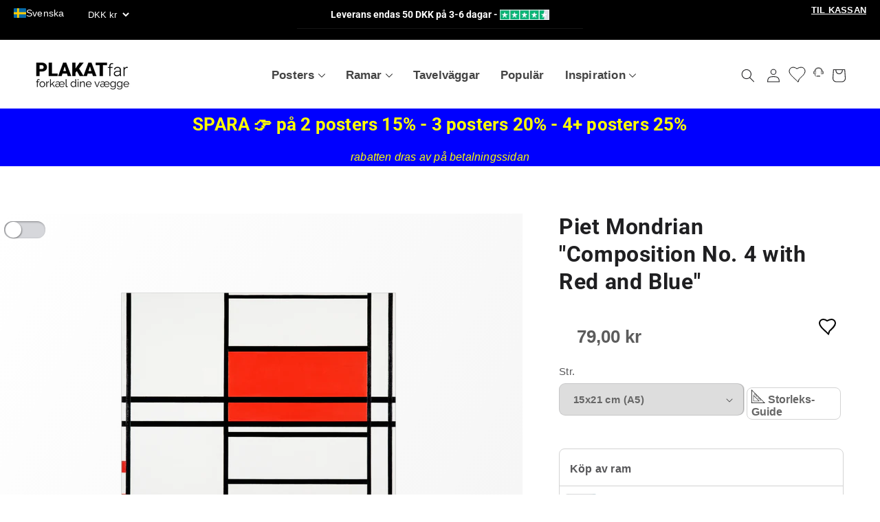

--- FILE ---
content_type: text/css
request_url: https://plakatfar.dk/cdn/shop/t/129/assets/nkl.css?v=151217449434259299801760788963
body_size: 1921
content:
/** Shopify CDN: Minification failed

Line 377:0 All "@import" rules must come first

**/
/*================ Overlay Rammer  ================*/
div.image { position: relative; } 
.new { /*position: absolute;*/ top: 0; right: 0; z-index: 2;}

.nkl5, .nkl6 {
  font-family: var(--font-body-family);
  font-style: var(--font-body-style);
  font-weight: var(--font-body-weight);  
  font-size: $baseFontSize;
  line-height: 1.7;
  color: $colorTextBody;
  -webkit-font-smoothing: antialiased;
  -webkit-text-size-adjust: 100%;
}

.nkl1, .nkl2, .nkl3, .nkl4 {
  font-family: var(--font-heading-family);
  font-weight: $headerFontWeight;
  font-style: var(--font-heading-style);
  margin: 0 0 ($gutter / 2);
  line-height: 1.4;
}



@media screen and (max-width: 480px) {
  .nkl1 {font-size: 2.8rem !important;}
  .nkl2 {font-size: 2rem !important;}
  .nkl3 {font-size: 1.2rem !important;}
  .nkl4 {font-size: 0.7rem !important;} 
  .nkl5 {font-size: 0.9rem !important;} 
  .nkl6 {font-size: 0.7rem !important;}
  .nkl-banner {font-size: 0.9rem !important;}
  .nkl-button {font-size: 0.8rem !important;} 

  .front-menu {font-size: 1.0rem !important;}
  .product-big {display: none;} 
    }

@media screen and (min-width: 481px) and (max-width: 970px) {
  .nkl1 {font-size: 3rem !important;}
  .nkl2 {font-size: 2.3rem !important;}
  .nkl3 {font-size: 1.7rem !important;}
  .nkl4 {font-size: 0.8rem !important;}
  .nkl5 {font-size: 1.2rem !important;} 
  .nkl6 {font-size: 0.7rem !important;}
  .nkl-banner {font-size: 1.1rem !important;}
  .nkl-button {font-size: 0.9rem !important;}

  .front-menu {font-size: 1.3rem !important;}
  .product-big {display: none;} 
    }

@media screen and (min-width: 971px) and (max-width: 1099px) {
  .nkl1 {font-size: 3.4rem !important;}
  .nkl2 {font-size: 2.7rem !important;}
  .nkl3 {font-size: 2.1rem !important;}
  .nkl4 {font-size: 1.0rem !important;}
  .nkl5 {font-size: 1.4rem !important;} 
  .nkl6 {font-size: 0.7rem !important;}
  .nkl-banner {font-size: 1.7rem !important;}
  .nkl-button {font-size: 1.1rem !important;} 

  .front-menu {font-size: 1.4rem !important;}
  .product-small {display: none;}
    }

@media screen and (min-width: 1101px) {
  .nkl1 {font-size: 3.8rem !important;}
  .nkl2 {font-size: 3.0rem !important;}
  .nkl3 {font-size: 2.6rem !important;}
  .nkl4 {font-size: 1.1rem !important;}
  .nkl5 {font-size: 1.6rem !important;} 
  .nkl6 {font-size: 0.9rem !important;}
  .nkl-banner {font-size: 2rem !important;}
  .nkl-button {font-size: 1.3rem !important;}  

  .front-menu {font-size: 1.7rem !important;}
  .product-small {display: none;}
    }



/* Mood Cloud Button */
.mc-btn {
  display: inline-block;
  width: auto;
  text-decoration: none;
  text-align: center;
  vertical-align: middle;
  cursor: pointer;
  border: 1px solid transparent;
  border-radius: 12px;
  padding: 10px !important;
  background-color: #4B6A81;
  color: #fff !important;
  font-family: Helvetica;
  font-style: normal;
  font-weight: 400 !important;
  /*text-transform: uppercase;*/
  letter-spacing: 0.08em;
  white-space: normal;
  font-size: 14px;
  margin: 5px;
  
}

/*================ Flex Container 2/1  ================*/
.flex-container {
  display: flex;
  flex-wrap: wrap;
 justify-content: center;
}

@media screen and (max-width: 779px){
.flex-container > div {
  background-color: transparent;
  width: 95%;
  margin: 5px;
  text-align: center;
}
}

@media screen and (min-width: 780px){
.flex-container > div {
  background-color: transparent;
  width: 45%;
  margin: 10px;
  text-align: center;
}
}

/*================ Flex Container 3/1  ================*/
.flex-container-3-1 {
  display: flex;
  flex-wrap: wrap;
 justify-content: center;
}

@media screen and (max-width: 779px){
.flex-container-3-1 > div {
  background-color: transparent;
  width: 100%;
  margin: 5px;
  text-align: center;
}
}

@media screen and (min-width: 780px){
.flex-container-3-1 > div {
  background-color: transparent;
  width: 30%;
  margin:  4px;
  text-align: center;
}
}


/*================ Flex Container 3/2  ================*/
.flex-container-3-2 {
  display: flex;
  flex-wrap: wrap;
 justify-content: center;
}

@media screen and (max-width: 779px){
.flex-container-3-2 > div {
  background-color: transparent;
  width: 45%;
  margin: 5px;
  text-align: center;
}
}

@media screen and (min-width: 780px){
.flex-container-3-2 > div {
  background-color: transparent;
  width: 30%;
  margin:  4px;
  text-align: center;
}
}

/*================ Flex Container 4/2  ================*/
.flex-container-4-2 {
  display: flex;
  flex-wrap: wrap;
 justify-content: center;
}

@media screen and (max-width: 779px){
.flex-container-4-2 > div {
  width: 45%;
  margin: 5px;
  text-align: center;
}
}

@media screen and (min-width: 780px){
.flex-container-4-2 > div {
  width: 23%;
  margin: 5px;
  text-align: center;
}
}

/*================ Flex Container 6/3  ================*/
.flex-container-6-3 {
  display: flex;
  flex-wrap: wrap;
 justify-content: center;
}

@media screen and (max-width: 779px){
.flex-container-6-3 > div {
  background-color: transparent;
  width: 30%;
  margin: 0px;
  text-align: center;
}
}

@media screen and (min-width: 780px){
.flex-container-6-3 > div {
  background-color: transparent;
  width: 15%;
  margin: 0px;
  text-align: center;
}
}

/*================ Vertical line on product pages ================*/
.vl {
  border-left: 1px solid #ccc;
  height: 1800px;
  margin-left: 80px;
}

.v2 {
  border-left: 1px solid #ccc;
  height: 1300px;
  margin-left: 80px;
}

/*================ Product Page - wrapper  ================*/

@media screen and (max-width: 780px){
.wrapper-pp {
  
}
}

@media screen and (min-width: 781px){
.wrapper-pp {
  width:1050px;
  margin: auto;
}
}

/*================ nkl - banner-row-3  ================*/


  .table_image_link {
	display: block;
    margin: -30px -30px 30px -30px;
    height: 450px;  
  }
  
  .table_image_wrapper {
  	position: relative;
    height: 100%;  
  }
  
  .table_image {
  	display: block;
    margin: 0 auto;
    position: absolute;
    width: 100%;
    top: 0;
    bottom: 0;
    left: 0;
    object-fit: cover;
    height: 100%;  
  }

/*================ nkl - fjerner jump på productpage quick and dirty  ================*/
@media all and (min-width: 768px) {
.nkl-sticky_gallery {
position: sticky;
top: -1000px;
}
}


/*================ nkl - citater  ================*/
.citat-header {
  font-family: $headerFontStack;
  font-weight: $headerFontWeight;
  font-style: italic;
  /*font-style: $headerFontStyle;*/
  line-height: 1.4;
}

.citat-copy {
  font-style: italic;
  padding-bottom: 15px;
}

.citat-hr {
  width: 50px;
  margin: auto;
  padding-bottom: 25px;
}

@media screen and (max-width: 780px){
  .citat-header {font-size: 28px; padding: 0 0 15px 0;}
  .citat-copy {font-size: 12px;}
  .citat-sign {font-size: 12px; font-weight: 600;}

}

@media screen and (min-width: 781px){
  .citat-header {font-size: 40px; padding: 0 0 15px 0;}
  .citat-copy {font-weight: 300;}
  .citat-sign {font-weight: 600;}
}


.flex {
  display: flex;
  /*flex-wrap: wrap;*/
  margin-bottom: 2rem;
  margin-left: 15px;
  padding-left: 0;
  list-style: none;
}

.flex div:nth-of-type(1) {flex-grow: 1;}
.flex div:nth-of-type(2) {flex-grow: 10; padding-left: 30px;}


@media screen and (max-width: 749px) {
  .small--hide {
    display: none !important;
  }
}

@media screen and (min-width: 750px) and (max-width: 989px) {
  .medium--hide {
    display: none !important;
  }
}

@media screen and (min-width: 990px) {
  .large--hide {
    display: none !important;
  }
}


  img {
    max-width: 100%;
    height: auto;
  }



/* art foto siderne */
/* Fjern Shopify's max-width på smalle sider */

/* --- Courier-stemning til fotouniverset --- */
@import url('https://fonts.googleapis.com/css2?family=Courier+Prime&display=swap');

.lens-card h3,
.lens-card p,
.lens-footer,
.series-intro,
.exif-block {
  font-family: 'Courier Prime', monospace;
  letter-spacing: 0.02em;
}

.series-intro h1 {
  font-family: "Inter", sans-serif;
  font-weight: 600;
}

.lens-card h3 {
  font-weight: 600;
  font-size: 1.2rem;
}

.exif-block {
  font-size: 0.9rem;
  line-height: 1.6;
  color: #444;
  background: #fafafa;
  padding: 1rem 1.5rem;
  border-left: 2px solid #ccc;
  margin: 1.5rem 0 2.5rem;
}

.lens-card {
  background: #fffdf9;
  border: 1px solid #ddd;
  box-shadow: 0 3px 14px rgba(0,0,0,0.05);
}


.page-width--narrow,
.section-template--25759759204696__main-padding {
  max-width: 100% !important;
  width: 100% !important;
  padding-left: 40px !important;
  padding-right: 40px !important;
}

/* Justér padding for desktop */
@media screen and (min-width: 750px) {
  .section-template--25759759204696__main-padding {
    padding-top: 0 !important;
    padding-bottom: 0 !important;
  }
}

/* Sørg for at billedblokke faktisk bruger hele viewportens bredde */
.photo-block,
.photo-image img {
  width: 100% !important;
  max-width: 100% !important;
}
  /* === FOTOGRAFENS LEGEPLADS – STIL === */
  .photo-block {
    display: flex;
    flex-wrap: wrap;
    align-items: center;
    justify-content: space-between;
    margin: 6rem 0;
  }

  .photo-block:nth-of-type(odd) {
  flex-direction: row-reverse;
  }

  .photo-image {
    flex: 2;
    min-width: 320px;
  }

  .photo-image img {
    width: 100%;
    height: auto;
    display: block;
  }

  .photo-info {
    flex: 1;
    padding: 2rem;
  }

  .photo-info h3 {
    font-size: 1.5em;
    letter-spacing: 1.5px;
    margin-bottom: 0.8rem;
    font-weight: 600;
    color: #111;
  }

  .photo-info p {
    font-size: 0.9em;
    letter-spacing: 0.9px;
    line-height: 1.4;
    color: #333;
    margin-bottom: 1.5rem;
  }

  pre.exif {
    font-family: "Courier New", monospace;
    font-size: 13px;
    letter-spacing: 0.5px;
    color: #555;
    background: #f9f9f9;
    padding: 1rem 1.2rem;
    border-radius: 6px;
    white-space: pre-wrap;
    border-left: 3px solid #ddd;
  }

  @media (max-width: 768px) {
    .photo-block {
      flex-direction: column;
      margin: 3rem 0;
    }

    .photo-info {
      padding: 1.2rem 0;
    }
  }

  /* --- Series intro (øverst på hver temaside) --- */
.series-intro {
  max-width: 720px;           /* smal læsekolonne */
  padding: 0 1rem;            /* lidt side-luft på mobil */
  text-align: left;           /* roligt, ikke centreret */
  color: #222;
}

.series-intro .lede {          /* første linje som “lede” */
  font-size: 1.1em;
  font-weight: 500;
  line-height: 1.9;
  color: #222;
  margin: 0 0 0.75rem 0;
}

.series-intro p {
  font-size: .95em;
  line-height: 1.9;
  color: #333;
  margin: 0 0 0.75rem 0;
}

.series-intro .meta-note {     /* valgfri, lille note */
  font-size: 0.9rem;
  color: #666;
  margin-top: 1rem;
  font-style: italic;
}

/* en tynd, diskret separator, hvis du vil have et brud inden billederne */
.series-sep {
  max-width: 720px;
  border: 0;
  height: 1px;
  background: linear-gradient(to right, transparent, #e9e9e9, transparent);
}

.series-return {
  text-align: center;
  margin: 60px 0;
}

/* responsiv finpudsning */
@media (max-width: 768px) {
  .series-intro { margin-bottom: 2.5rem; }
  .series-intro h1 { font-size: 1.6rem; }
  .series-intro .lede { font-size: 1.05rem; }
}

--- FILE ---
content_type: text/javascript; charset=utf-8
request_url: https://plakatfar.dk/products/1-ramme.js
body_size: 1841
content:
{"id":4685463715918,"title":"Indramning \"AKRYL\"","handle":"1-ramme","description":"\u003cp\u003eKan kun købes i forbindelse med en plakat i samme størrelse\u003c\/p\u003e","published_at":"2020-11-25T12:55:43+01:00","created_at":"2020-05-11T16:08:46+02:00","vendor":"Plakatfar","type":"","tags":["noclick"],"price":10900,"price_min":10900,"price_max":46900,"available":true,"price_varies":true,"compare_at_price":14900,"compare_at_price_min":14900,"compare_at_price_max":59900,"compare_at_price_varies":true,"variants":[{"id":32160695517262,"title":"Egetræ A5","option1":"Egetræ A5","option2":null,"option3":null,"sku":"FAR-INDR-EGLYS-AKR-A5","requires_shipping":true,"taxable":true,"featured_image":{"id":22864160194732,"product_id":4685463715918,"position":1,"created_at":"2020-11-25T22:51:39+01:00","updated_at":"2020-11-27T09:35:50+01:00","alt":null,"width":1200,"height":1200,"src":"https:\/\/cdn.shopify.com\/s\/files\/1\/0036\/2328\/8902\/products\/egeramme-v.png?v=1606466150","variant_ids":[32160695517262,32170040426574,32170055696462,32170065985614,32170071785550,32170095738958]},"available":true,"name":"Indramning \"AKRYL\" - Egetræ A5","public_title":"Egetræ A5","options":["Egetræ A5"],"price":10900,"weight":0,"compare_at_price":17900,"inventory_management":null,"barcode":null,"featured_media":{"alt":null,"id":15034674512044,"position":1,"preview_image":{"aspect_ratio":1.0,"height":1200,"width":1200,"src":"https:\/\/cdn.shopify.com\/s\/files\/1\/0036\/2328\/8902\/products\/egeramme-v.png?v=1606466150"}},"requires_selling_plan":false,"selling_plan_allocations":[]},{"id":32160707248206,"title":"Sort træ A5","option1":"Sort træ A5","option2":null,"option3":null,"sku":"FAR-INDR-SORTTRA-AKR-A5","requires_shipping":true,"taxable":true,"featured_image":{"id":22864160129196,"product_id":4685463715918,"position":3,"created_at":"2020-11-25T22:51:39+01:00","updated_at":"2023-03-30T13:21:53+02:00","alt":null,"width":1200,"height":1200,"src":"https:\/\/cdn.shopify.com\/s\/files\/1\/0036\/2328\/8902\/products\/sortramme-v.png?v=1680175313","variant_ids":[32160707248206,32170043048014,32170058154062,32170067099726,32170081747022,32170097082446]},"available":true,"name":"Indramning \"AKRYL\" - Sort træ A5","public_title":"Sort træ A5","options":["Sort træ A5"],"price":10900,"weight":0,"compare_at_price":17900,"inventory_management":null,"barcode":null,"featured_media":{"alt":null,"id":15034674446508,"position":3,"preview_image":{"aspect_ratio":1.0,"height":1200,"width":1200,"src":"https:\/\/cdn.shopify.com\/s\/files\/1\/0036\/2328\/8902\/products\/sortramme-v.png?v=1680175313"}},"requires_selling_plan":false,"selling_plan_allocations":[]},{"id":32160711802958,"title":"Hvid træ A5","option1":"Hvid træ A5","option2":null,"option3":null,"sku":"FAR-INDR-HVIDTRA-AKR-A5","requires_shipping":true,"taxable":true,"featured_image":{"id":22864160030892,"product_id":4685463715918,"position":4,"created_at":"2020-11-25T22:51:39+01:00","updated_at":"2023-03-30T13:21:53+02:00","alt":null,"width":1200,"height":1200,"src":"https:\/\/cdn.shopify.com\/s\/files\/1\/0036\/2328\/8902\/products\/hvidramme-v.png?v=1680175313","variant_ids":[32160711802958,32170045472846,32170058973262,32170068967502,32170084139086,32170098720846]},"available":true,"name":"Indramning \"AKRYL\" - Hvid træ A5","public_title":"Hvid træ A5","options":["Hvid træ A5"],"price":10900,"weight":0,"compare_at_price":17900,"inventory_management":null,"barcode":null,"featured_media":{"alt":null,"id":15034674479276,"position":4,"preview_image":{"aspect_ratio":1.0,"height":1200,"width":1200,"src":"https:\/\/cdn.shopify.com\/s\/files\/1\/0036\/2328\/8902\/products\/hvidramme-v.png?v=1680175313"}},"requires_selling_plan":false,"selling_plan_allocations":[]},{"id":32160714358862,"title":"Sort alu A5","option1":"Sort alu A5","option2":null,"option3":null,"sku":"FAR-INDR-SORTALU-AKR-A5","requires_shipping":true,"taxable":true,"featured_image":{"id":22864171696300,"product_id":4685463715918,"position":5,"created_at":"2020-11-25T22:53:50+01:00","updated_at":"2023-03-30T13:21:53+02:00","alt":null,"width":1200,"height":1200,"src":"https:\/\/cdn.shopify.com\/s\/files\/1\/0036\/2328\/8902\/products\/sortramme-alu.png?v=1680175313","variant_ids":[32160714358862,32170048421966,32170061955150,32170085220430,32170100490318,32170335502414]},"available":true,"name":"Indramning \"AKRYL\" - Sort alu A5","public_title":"Sort alu A5","options":["Sort alu A5"],"price":10900,"weight":0,"compare_at_price":17900,"inventory_management":null,"barcode":null,"featured_media":{"alt":null,"id":15034686242988,"position":5,"preview_image":{"aspect_ratio":1.0,"height":1200,"width":1200,"src":"https:\/\/cdn.shopify.com\/s\/files\/1\/0036\/2328\/8902\/products\/sortramme-alu.png?v=1680175313"}},"requires_selling_plan":false,"selling_plan_allocations":[]},{"id":32170040426574,"title":"Egetræ A4","option1":"Egetræ A4","option2":null,"option3":null,"sku":"FAR-INDR-EGLYS-AKR-A4","requires_shipping":true,"taxable":true,"featured_image":{"id":22864160194732,"product_id":4685463715918,"position":1,"created_at":"2020-11-25T22:51:39+01:00","updated_at":"2020-11-27T09:35:50+01:00","alt":null,"width":1200,"height":1200,"src":"https:\/\/cdn.shopify.com\/s\/files\/1\/0036\/2328\/8902\/products\/egeramme-v.png?v=1606466150","variant_ids":[32160695517262,32170040426574,32170055696462,32170065985614,32170071785550,32170095738958]},"available":true,"name":"Indramning \"AKRYL\" - Egetræ A4","public_title":"Egetræ A4","options":["Egetræ A4"],"price":18900,"weight":0,"compare_at_price":21900,"inventory_management":null,"barcode":null,"featured_media":{"alt":null,"id":15034674512044,"position":1,"preview_image":{"aspect_ratio":1.0,"height":1200,"width":1200,"src":"https:\/\/cdn.shopify.com\/s\/files\/1\/0036\/2328\/8902\/products\/egeramme-v.png?v=1606466150"}},"requires_selling_plan":false,"selling_plan_allocations":[]},{"id":32170043048014,"title":"Sort træ A4","option1":"Sort træ A4","option2":null,"option3":null,"sku":"FAR-INDR-SORTTRA-AKR-A4","requires_shipping":true,"taxable":true,"featured_image":{"id":22864160129196,"product_id":4685463715918,"position":3,"created_at":"2020-11-25T22:51:39+01:00","updated_at":"2023-03-30T13:21:53+02:00","alt":null,"width":1200,"height":1200,"src":"https:\/\/cdn.shopify.com\/s\/files\/1\/0036\/2328\/8902\/products\/sortramme-v.png?v=1680175313","variant_ids":[32160707248206,32170043048014,32170058154062,32170067099726,32170081747022,32170097082446]},"available":true,"name":"Indramning \"AKRYL\" - Sort træ A4","public_title":"Sort træ A4","options":["Sort træ A4"],"price":18900,"weight":0,"compare_at_price":21900,"inventory_management":null,"barcode":null,"featured_media":{"alt":null,"id":15034674446508,"position":3,"preview_image":{"aspect_ratio":1.0,"height":1200,"width":1200,"src":"https:\/\/cdn.shopify.com\/s\/files\/1\/0036\/2328\/8902\/products\/sortramme-v.png?v=1680175313"}},"requires_selling_plan":false,"selling_plan_allocations":[]},{"id":32170045472846,"title":"Hvid træ A4","option1":"Hvid træ A4","option2":null,"option3":null,"sku":"FAR-INDR-HVIDTRA-AKR-A54","requires_shipping":true,"taxable":true,"featured_image":{"id":22864160030892,"product_id":4685463715918,"position":4,"created_at":"2020-11-25T22:51:39+01:00","updated_at":"2023-03-30T13:21:53+02:00","alt":null,"width":1200,"height":1200,"src":"https:\/\/cdn.shopify.com\/s\/files\/1\/0036\/2328\/8902\/products\/hvidramme-v.png?v=1680175313","variant_ids":[32160711802958,32170045472846,32170058973262,32170068967502,32170084139086,32170098720846]},"available":true,"name":"Indramning \"AKRYL\" - Hvid træ A4","public_title":"Hvid træ A4","options":["Hvid træ A4"],"price":18900,"weight":0,"compare_at_price":21900,"inventory_management":null,"barcode":null,"featured_media":{"alt":null,"id":15034674479276,"position":4,"preview_image":{"aspect_ratio":1.0,"height":1200,"width":1200,"src":"https:\/\/cdn.shopify.com\/s\/files\/1\/0036\/2328\/8902\/products\/hvidramme-v.png?v=1680175313"}},"requires_selling_plan":false,"selling_plan_allocations":[]},{"id":32170048421966,"title":"Sort alu A4","option1":"Sort alu A4","option2":null,"option3":null,"sku":"FAR-INDR-SORTALU-AKR-A4","requires_shipping":true,"taxable":true,"featured_image":{"id":22864171696300,"product_id":4685463715918,"position":5,"created_at":"2020-11-25T22:53:50+01:00","updated_at":"2023-03-30T13:21:53+02:00","alt":null,"width":1200,"height":1200,"src":"https:\/\/cdn.shopify.com\/s\/files\/1\/0036\/2328\/8902\/products\/sortramme-alu.png?v=1680175313","variant_ids":[32160714358862,32170048421966,32170061955150,32170085220430,32170100490318,32170335502414]},"available":true,"name":"Indramning \"AKRYL\" - Sort alu A4","public_title":"Sort alu A4","options":["Sort alu A4"],"price":18900,"weight":0,"compare_at_price":21900,"inventory_management":null,"barcode":null,"featured_media":{"alt":null,"id":15034686242988,"position":5,"preview_image":{"aspect_ratio":1.0,"height":1200,"width":1200,"src":"https:\/\/cdn.shopify.com\/s\/files\/1\/0036\/2328\/8902\/products\/sortramme-alu.png?v=1680175313"}},"requires_selling_plan":false,"selling_plan_allocations":[]},{"id":32170055696462,"title":"Egetræ 30x40","option1":"Egetræ 30x40","option2":null,"option3":null,"sku":"FAR-INDR-EGLYS-AKR-30X40","requires_shipping":true,"taxable":true,"featured_image":{"id":22864160194732,"product_id":4685463715918,"position":1,"created_at":"2020-11-25T22:51:39+01:00","updated_at":"2020-11-27T09:35:50+01:00","alt":null,"width":1200,"height":1200,"src":"https:\/\/cdn.shopify.com\/s\/files\/1\/0036\/2328\/8902\/products\/egeramme-v.png?v=1606466150","variant_ids":[32160695517262,32170040426574,32170055696462,32170065985614,32170071785550,32170095738958]},"available":true,"name":"Indramning \"AKRYL\" - Egetræ 30x40","public_title":"Egetræ 30x40","options":["Egetræ 30x40"],"price":19900,"weight":0,"compare_at_price":24900,"inventory_management":null,"barcode":null,"featured_media":{"alt":null,"id":15034674512044,"position":1,"preview_image":{"aspect_ratio":1.0,"height":1200,"width":1200,"src":"https:\/\/cdn.shopify.com\/s\/files\/1\/0036\/2328\/8902\/products\/egeramme-v.png?v=1606466150"}},"requires_selling_plan":false,"selling_plan_allocations":[]},{"id":32170058154062,"title":"Sort træ 30x40","option1":"Sort træ 30x40","option2":null,"option3":null,"sku":"FAR-INDR-SORTTRA-AKR-30X40","requires_shipping":true,"taxable":true,"featured_image":{"id":22864160129196,"product_id":4685463715918,"position":3,"created_at":"2020-11-25T22:51:39+01:00","updated_at":"2023-03-30T13:21:53+02:00","alt":null,"width":1200,"height":1200,"src":"https:\/\/cdn.shopify.com\/s\/files\/1\/0036\/2328\/8902\/products\/sortramme-v.png?v=1680175313","variant_ids":[32160707248206,32170043048014,32170058154062,32170067099726,32170081747022,32170097082446]},"available":true,"name":"Indramning \"AKRYL\" - Sort træ 30x40","public_title":"Sort træ 30x40","options":["Sort træ 30x40"],"price":19900,"weight":0,"compare_at_price":24900,"inventory_management":null,"barcode":null,"featured_media":{"alt":null,"id":15034674446508,"position":3,"preview_image":{"aspect_ratio":1.0,"height":1200,"width":1200,"src":"https:\/\/cdn.shopify.com\/s\/files\/1\/0036\/2328\/8902\/products\/sortramme-v.png?v=1680175313"}},"requires_selling_plan":false,"selling_plan_allocations":[]},{"id":32170058973262,"title":"Hvid træ 30x40","option1":"Hvid træ 30x40","option2":null,"option3":null,"sku":"FAR-INDR-HVIDTRA-AKR-30X40","requires_shipping":true,"taxable":true,"featured_image":{"id":22864160030892,"product_id":4685463715918,"position":4,"created_at":"2020-11-25T22:51:39+01:00","updated_at":"2023-03-30T13:21:53+02:00","alt":null,"width":1200,"height":1200,"src":"https:\/\/cdn.shopify.com\/s\/files\/1\/0036\/2328\/8902\/products\/hvidramme-v.png?v=1680175313","variant_ids":[32160711802958,32170045472846,32170058973262,32170068967502,32170084139086,32170098720846]},"available":true,"name":"Indramning \"AKRYL\" - Hvid træ 30x40","public_title":"Hvid træ 30x40","options":["Hvid træ 30x40"],"price":19900,"weight":0,"compare_at_price":24900,"inventory_management":null,"barcode":null,"featured_media":{"alt":null,"id":15034674479276,"position":4,"preview_image":{"aspect_ratio":1.0,"height":1200,"width":1200,"src":"https:\/\/cdn.shopify.com\/s\/files\/1\/0036\/2328\/8902\/products\/hvidramme-v.png?v=1680175313"}},"requires_selling_plan":false,"selling_plan_allocations":[]},{"id":32170061955150,"title":"Sort alu 30x40","option1":"Sort alu 30x40","option2":null,"option3":null,"sku":"FAR-INDR-SORTALU-AKR-30X40","requires_shipping":true,"taxable":true,"featured_image":{"id":22864171696300,"product_id":4685463715918,"position":5,"created_at":"2020-11-25T22:53:50+01:00","updated_at":"2023-03-30T13:21:53+02:00","alt":null,"width":1200,"height":1200,"src":"https:\/\/cdn.shopify.com\/s\/files\/1\/0036\/2328\/8902\/products\/sortramme-alu.png?v=1680175313","variant_ids":[32160714358862,32170048421966,32170061955150,32170085220430,32170100490318,32170335502414]},"available":true,"name":"Indramning \"AKRYL\" - Sort alu 30x40","public_title":"Sort alu 30x40","options":["Sort alu 30x40"],"price":19900,"weight":0,"compare_at_price":24900,"inventory_management":null,"barcode":null,"featured_media":{"alt":null,"id":15034686242988,"position":5,"preview_image":{"aspect_ratio":1.0,"height":1200,"width":1200,"src":"https:\/\/cdn.shopify.com\/s\/files\/1\/0036\/2328\/8902\/products\/sortramme-alu.png?v=1680175313"}},"requires_selling_plan":false,"selling_plan_allocations":[]},{"id":32170065985614,"title":"Egetræ A3","option1":"Egetræ A3","option2":null,"option3":null,"sku":"FAR-INDR-EGLYS-AKR-A3","requires_shipping":true,"taxable":true,"featured_image":{"id":22864160194732,"product_id":4685463715918,"position":1,"created_at":"2020-11-25T22:51:39+01:00","updated_at":"2020-11-27T09:35:50+01:00","alt":null,"width":1200,"height":1200,"src":"https:\/\/cdn.shopify.com\/s\/files\/1\/0036\/2328\/8902\/products\/egeramme-v.png?v=1606466150","variant_ids":[32160695517262,32170040426574,32170055696462,32170065985614,32170071785550,32170095738958]},"available":true,"name":"Indramning \"AKRYL\" - Egetræ A3","public_title":"Egetræ A3","options":["Egetræ A3"],"price":20900,"weight":0,"compare_at_price":25900,"inventory_management":null,"barcode":null,"featured_media":{"alt":null,"id":15034674512044,"position":1,"preview_image":{"aspect_ratio":1.0,"height":1200,"width":1200,"src":"https:\/\/cdn.shopify.com\/s\/files\/1\/0036\/2328\/8902\/products\/egeramme-v.png?v=1606466150"}},"requires_selling_plan":false,"selling_plan_allocations":[]},{"id":32170067099726,"title":"Sort træ A3","option1":"Sort træ A3","option2":null,"option3":null,"sku":"FAR-INDR-SORTTRA-AKR-A3","requires_shipping":true,"taxable":true,"featured_image":{"id":22864160129196,"product_id":4685463715918,"position":3,"created_at":"2020-11-25T22:51:39+01:00","updated_at":"2023-03-30T13:21:53+02:00","alt":null,"width":1200,"height":1200,"src":"https:\/\/cdn.shopify.com\/s\/files\/1\/0036\/2328\/8902\/products\/sortramme-v.png?v=1680175313","variant_ids":[32160707248206,32170043048014,32170058154062,32170067099726,32170081747022,32170097082446]},"available":true,"name":"Indramning \"AKRYL\" - Sort træ A3","public_title":"Sort træ A3","options":["Sort træ A3"],"price":20900,"weight":0,"compare_at_price":25900,"inventory_management":null,"barcode":null,"featured_media":{"alt":null,"id":15034674446508,"position":3,"preview_image":{"aspect_ratio":1.0,"height":1200,"width":1200,"src":"https:\/\/cdn.shopify.com\/s\/files\/1\/0036\/2328\/8902\/products\/sortramme-v.png?v=1680175313"}},"requires_selling_plan":false,"selling_plan_allocations":[]},{"id":32170068967502,"title":"Hvid træ A3","option1":"Hvid træ A3","option2":null,"option3":null,"sku":"FAR-INDR-HVIDTRA-AKR-A3","requires_shipping":true,"taxable":true,"featured_image":{"id":22864160030892,"product_id":4685463715918,"position":4,"created_at":"2020-11-25T22:51:39+01:00","updated_at":"2023-03-30T13:21:53+02:00","alt":null,"width":1200,"height":1200,"src":"https:\/\/cdn.shopify.com\/s\/files\/1\/0036\/2328\/8902\/products\/hvidramme-v.png?v=1680175313","variant_ids":[32160711802958,32170045472846,32170058973262,32170068967502,32170084139086,32170098720846]},"available":true,"name":"Indramning \"AKRYL\" - Hvid træ A3","public_title":"Hvid træ A3","options":["Hvid træ A3"],"price":20900,"weight":0,"compare_at_price":25900,"inventory_management":null,"barcode":null,"featured_media":{"alt":null,"id":15034674479276,"position":4,"preview_image":{"aspect_ratio":1.0,"height":1200,"width":1200,"src":"https:\/\/cdn.shopify.com\/s\/files\/1\/0036\/2328\/8902\/products\/hvidramme-v.png?v=1680175313"}},"requires_selling_plan":false,"selling_plan_allocations":[]},{"id":32170335502414,"title":"Sort alu A3","option1":"Sort alu A3","option2":null,"option3":null,"sku":"FAR-INDR-SORTALU-AKR-A3","requires_shipping":true,"taxable":true,"featured_image":{"id":22864171696300,"product_id":4685463715918,"position":5,"created_at":"2020-11-25T22:53:50+01:00","updated_at":"2023-03-30T13:21:53+02:00","alt":null,"width":1200,"height":1200,"src":"https:\/\/cdn.shopify.com\/s\/files\/1\/0036\/2328\/8902\/products\/sortramme-alu.png?v=1680175313","variant_ids":[32160714358862,32170048421966,32170061955150,32170085220430,32170100490318,32170335502414]},"available":true,"name":"Indramning \"AKRYL\" - Sort alu A3","public_title":"Sort alu A3","options":["Sort alu A3"],"price":20900,"weight":0,"compare_at_price":25900,"inventory_management":null,"barcode":null,"featured_media":{"alt":null,"id":15034686242988,"position":5,"preview_image":{"aspect_ratio":1.0,"height":1200,"width":1200,"src":"https:\/\/cdn.shopify.com\/s\/files\/1\/0036\/2328\/8902\/products\/sortramme-alu.png?v=1680175313"}},"requires_selling_plan":false,"selling_plan_allocations":[]},{"id":32170071785550,"title":"Egetræ 50x70","option1":"Egetræ 50x70","option2":null,"option3":null,"sku":"FAR-INDR-EGLYS-AKR-50X70","requires_shipping":true,"taxable":true,"featured_image":{"id":22864160194732,"product_id":4685463715918,"position":1,"created_at":"2020-11-25T22:51:39+01:00","updated_at":"2020-11-27T09:35:50+01:00","alt":null,"width":1200,"height":1200,"src":"https:\/\/cdn.shopify.com\/s\/files\/1\/0036\/2328\/8902\/products\/egeramme-v.png?v=1606466150","variant_ids":[32160695517262,32170040426574,32170055696462,32170065985614,32170071785550,32170095738958]},"available":true,"name":"Indramning \"AKRYL\" - Egetræ 50x70","public_title":"Egetræ 50x70","options":["Egetræ 50x70"],"price":30900,"weight":0,"compare_at_price":39900,"inventory_management":null,"barcode":null,"featured_media":{"alt":null,"id":15034674512044,"position":1,"preview_image":{"aspect_ratio":1.0,"height":1200,"width":1200,"src":"https:\/\/cdn.shopify.com\/s\/files\/1\/0036\/2328\/8902\/products\/egeramme-v.png?v=1606466150"}},"requires_selling_plan":false,"selling_plan_allocations":[]},{"id":32170081747022,"title":"Sort træ 50x70","option1":"Sort træ 50x70","option2":null,"option3":null,"sku":"FAR-INDR-SORTTRA-AKR-50X70","requires_shipping":true,"taxable":true,"featured_image":{"id":22864160129196,"product_id":4685463715918,"position":3,"created_at":"2020-11-25T22:51:39+01:00","updated_at":"2023-03-30T13:21:53+02:00","alt":null,"width":1200,"height":1200,"src":"https:\/\/cdn.shopify.com\/s\/files\/1\/0036\/2328\/8902\/products\/sortramme-v.png?v=1680175313","variant_ids":[32160707248206,32170043048014,32170058154062,32170067099726,32170081747022,32170097082446]},"available":true,"name":"Indramning \"AKRYL\" - Sort træ 50x70","public_title":"Sort træ 50x70","options":["Sort træ 50x70"],"price":30900,"weight":0,"compare_at_price":39900,"inventory_management":null,"barcode":null,"featured_media":{"alt":null,"id":15034674446508,"position":3,"preview_image":{"aspect_ratio":1.0,"height":1200,"width":1200,"src":"https:\/\/cdn.shopify.com\/s\/files\/1\/0036\/2328\/8902\/products\/sortramme-v.png?v=1680175313"}},"requires_selling_plan":false,"selling_plan_allocations":[]},{"id":32170084139086,"title":"Hvid træ 50x70","option1":"Hvid træ 50x70","option2":null,"option3":null,"sku":"FAR-INDR-HVIDTRA-AKR-50X70","requires_shipping":true,"taxable":true,"featured_image":{"id":22864160030892,"product_id":4685463715918,"position":4,"created_at":"2020-11-25T22:51:39+01:00","updated_at":"2023-03-30T13:21:53+02:00","alt":null,"width":1200,"height":1200,"src":"https:\/\/cdn.shopify.com\/s\/files\/1\/0036\/2328\/8902\/products\/hvidramme-v.png?v=1680175313","variant_ids":[32160711802958,32170045472846,32170058973262,32170068967502,32170084139086,32170098720846]},"available":true,"name":"Indramning \"AKRYL\" - Hvid træ 50x70","public_title":"Hvid træ 50x70","options":["Hvid træ 50x70"],"price":30900,"weight":0,"compare_at_price":39900,"inventory_management":null,"barcode":null,"featured_media":{"alt":null,"id":15034674479276,"position":4,"preview_image":{"aspect_ratio":1.0,"height":1200,"width":1200,"src":"https:\/\/cdn.shopify.com\/s\/files\/1\/0036\/2328\/8902\/products\/hvidramme-v.png?v=1680175313"}},"requires_selling_plan":false,"selling_plan_allocations":[]},{"id":32170085220430,"title":"Sort alu 50x70","option1":"Sort alu 50x70","option2":null,"option3":null,"sku":"FAR-INDR-SORTALU-AKR-50X70","requires_shipping":true,"taxable":true,"featured_image":{"id":22864171696300,"product_id":4685463715918,"position":5,"created_at":"2020-11-25T22:53:50+01:00","updated_at":"2023-03-30T13:21:53+02:00","alt":null,"width":1200,"height":1200,"src":"https:\/\/cdn.shopify.com\/s\/files\/1\/0036\/2328\/8902\/products\/sortramme-alu.png?v=1680175313","variant_ids":[32160714358862,32170048421966,32170061955150,32170085220430,32170100490318,32170335502414]},"available":true,"name":"Indramning \"AKRYL\" - Sort alu 50x70","public_title":"Sort alu 50x70","options":["Sort alu 50x70"],"price":30900,"weight":0,"compare_at_price":39900,"inventory_management":null,"barcode":null,"featured_media":{"alt":null,"id":15034686242988,"position":5,"preview_image":{"aspect_ratio":1.0,"height":1200,"width":1200,"src":"https:\/\/cdn.shopify.com\/s\/files\/1\/0036\/2328\/8902\/products\/sortramme-alu.png?v=1680175313"}},"requires_selling_plan":false,"selling_plan_allocations":[]},{"id":32170095738958,"title":"Egetræ 70x100","option1":"Egetræ 70x100","option2":null,"option3":null,"sku":"FAR-INDR-EGLYS-AKR-70X100","requires_shipping":true,"taxable":true,"featured_image":{"id":22864160194732,"product_id":4685463715918,"position":1,"created_at":"2020-11-25T22:51:39+01:00","updated_at":"2020-11-27T09:35:50+01:00","alt":null,"width":1200,"height":1200,"src":"https:\/\/cdn.shopify.com\/s\/files\/1\/0036\/2328\/8902\/products\/egeramme-v.png?v=1606466150","variant_ids":[32160695517262,32170040426574,32170055696462,32170065985614,32170071785550,32170095738958]},"available":true,"name":"Indramning \"AKRYL\" - Egetræ 70x100","public_title":"Egetræ 70x100","options":["Egetræ 70x100"],"price":46900,"weight":0,"compare_at_price":59900,"inventory_management":null,"barcode":null,"featured_media":{"alt":null,"id":15034674512044,"position":1,"preview_image":{"aspect_ratio":1.0,"height":1200,"width":1200,"src":"https:\/\/cdn.shopify.com\/s\/files\/1\/0036\/2328\/8902\/products\/egeramme-v.png?v=1606466150"}},"requires_selling_plan":false,"selling_plan_allocations":[]},{"id":32170097082446,"title":"Sort træ 70x100","option1":"Sort træ 70x100","option2":null,"option3":null,"sku":"FAR-INDR-SORTTRA-AKR-70X100","requires_shipping":true,"taxable":true,"featured_image":{"id":22864160129196,"product_id":4685463715918,"position":3,"created_at":"2020-11-25T22:51:39+01:00","updated_at":"2023-03-30T13:21:53+02:00","alt":null,"width":1200,"height":1200,"src":"https:\/\/cdn.shopify.com\/s\/files\/1\/0036\/2328\/8902\/products\/sortramme-v.png?v=1680175313","variant_ids":[32160707248206,32170043048014,32170058154062,32170067099726,32170081747022,32170097082446]},"available":true,"name":"Indramning \"AKRYL\" - Sort træ 70x100","public_title":"Sort træ 70x100","options":["Sort træ 70x100"],"price":46900,"weight":0,"compare_at_price":59900,"inventory_management":null,"barcode":null,"featured_media":{"alt":null,"id":15034674446508,"position":3,"preview_image":{"aspect_ratio":1.0,"height":1200,"width":1200,"src":"https:\/\/cdn.shopify.com\/s\/files\/1\/0036\/2328\/8902\/products\/sortramme-v.png?v=1680175313"}},"requires_selling_plan":false,"selling_plan_allocations":[]},{"id":32170098720846,"title":"Hvid træ 70x100","option1":"Hvid træ 70x100","option2":null,"option3":null,"sku":"FAR-INDR-HVIDTRA-AKR-70X100","requires_shipping":true,"taxable":true,"featured_image":{"id":22864160030892,"product_id":4685463715918,"position":4,"created_at":"2020-11-25T22:51:39+01:00","updated_at":"2023-03-30T13:21:53+02:00","alt":null,"width":1200,"height":1200,"src":"https:\/\/cdn.shopify.com\/s\/files\/1\/0036\/2328\/8902\/products\/hvidramme-v.png?v=1680175313","variant_ids":[32160711802958,32170045472846,32170058973262,32170068967502,32170084139086,32170098720846]},"available":true,"name":"Indramning \"AKRYL\" - Hvid træ 70x100","public_title":"Hvid træ 70x100","options":["Hvid træ 70x100"],"price":46900,"weight":0,"compare_at_price":59900,"inventory_management":null,"barcode":null,"featured_media":{"alt":null,"id":15034674479276,"position":4,"preview_image":{"aspect_ratio":1.0,"height":1200,"width":1200,"src":"https:\/\/cdn.shopify.com\/s\/files\/1\/0036\/2328\/8902\/products\/hvidramme-v.png?v=1680175313"}},"requires_selling_plan":false,"selling_plan_allocations":[]},{"id":32170100490318,"title":"Sort alu 70x100","option1":"Sort alu 70x100","option2":null,"option3":null,"sku":"FAR-INDR-SORTALU-AKR-70X100","requires_shipping":true,"taxable":true,"featured_image":{"id":22864171696300,"product_id":4685463715918,"position":5,"created_at":"2020-11-25T22:53:50+01:00","updated_at":"2023-03-30T13:21:53+02:00","alt":null,"width":1200,"height":1200,"src":"https:\/\/cdn.shopify.com\/s\/files\/1\/0036\/2328\/8902\/products\/sortramme-alu.png?v=1680175313","variant_ids":[32160714358862,32170048421966,32170061955150,32170085220430,32170100490318,32170335502414]},"available":true,"name":"Indramning \"AKRYL\" - Sort alu 70x100","public_title":"Sort alu 70x100","options":["Sort alu 70x100"],"price":46900,"weight":0,"compare_at_price":59900,"inventory_management":null,"barcode":null,"featured_media":{"alt":null,"id":15034686242988,"position":5,"preview_image":{"aspect_ratio":1.0,"height":1200,"width":1200,"src":"https:\/\/cdn.shopify.com\/s\/files\/1\/0036\/2328\/8902\/products\/sortramme-alu.png?v=1680175313"}},"requires_selling_plan":false,"selling_plan_allocations":[]},{"id":40902420824236,"title":"Messing A5","option1":"Messing A5","option2":null,"option3":null,"sku":"FAR-INDR-MESSIN-AKR-A5","requires_shipping":true,"taxable":true,"featured_image":{"id":31287734108332,"product_id":4685463715918,"position":6,"created_at":"2021-12-09T08:21:39+01:00","updated_at":"2023-03-30T13:21:53+02:00","alt":null,"width":1200,"height":1200,"src":"https:\/\/cdn.shopify.com\/s\/files\/1\/0036\/2328\/8902\/products\/messing-ver.png?v=1680175313","variant_ids":[40902420824236,40902422233260,40902423478444,40902424166572,40902424756396,40902425444524]},"available":true,"name":"Indramning \"AKRYL\" - Messing A5","public_title":"Messing A5","options":["Messing A5"],"price":10900,"weight":0,"compare_at_price":17900,"inventory_management":null,"barcode":null,"featured_media":{"alt":null,"id":23647390302380,"position":6,"preview_image":{"aspect_ratio":1.0,"height":1200,"width":1200,"src":"https:\/\/cdn.shopify.com\/s\/files\/1\/0036\/2328\/8902\/products\/messing-ver.png?v=1680175313"}},"requires_selling_plan":false,"selling_plan_allocations":[]},{"id":40902422233260,"title":"Messing A4","option1":"Messing A4","option2":null,"option3":null,"sku":"FAR-INDR-MESSIN-AKR-A4","requires_shipping":true,"taxable":true,"featured_image":{"id":31287734108332,"product_id":4685463715918,"position":6,"created_at":"2021-12-09T08:21:39+01:00","updated_at":"2023-03-30T13:21:53+02:00","alt":null,"width":1200,"height":1200,"src":"https:\/\/cdn.shopify.com\/s\/files\/1\/0036\/2328\/8902\/products\/messing-ver.png?v=1680175313","variant_ids":[40902420824236,40902422233260,40902423478444,40902424166572,40902424756396,40902425444524]},"available":true,"name":"Indramning \"AKRYL\" - Messing A4","public_title":"Messing A4","options":["Messing A4"],"price":18900,"weight":0,"compare_at_price":14900,"inventory_management":null,"barcode":null,"featured_media":{"alt":null,"id":23647390302380,"position":6,"preview_image":{"aspect_ratio":1.0,"height":1200,"width":1200,"src":"https:\/\/cdn.shopify.com\/s\/files\/1\/0036\/2328\/8902\/products\/messing-ver.png?v=1680175313"}},"requires_selling_plan":false,"selling_plan_allocations":[]},{"id":40902423478444,"title":"Messing 30x40","option1":"Messing 30x40","option2":null,"option3":null,"sku":"FAR-INDR-MESSIN-AKR-30X40","requires_shipping":true,"taxable":true,"featured_image":{"id":31287734108332,"product_id":4685463715918,"position":6,"created_at":"2021-12-09T08:21:39+01:00","updated_at":"2023-03-30T13:21:53+02:00","alt":null,"width":1200,"height":1200,"src":"https:\/\/cdn.shopify.com\/s\/files\/1\/0036\/2328\/8902\/products\/messing-ver.png?v=1680175313","variant_ids":[40902420824236,40902422233260,40902423478444,40902424166572,40902424756396,40902425444524]},"available":true,"name":"Indramning \"AKRYL\" - Messing 30x40","public_title":"Messing 30x40","options":["Messing 30x40"],"price":19900,"weight":0,"compare_at_price":24900,"inventory_management":null,"barcode":null,"featured_media":{"alt":null,"id":23647390302380,"position":6,"preview_image":{"aspect_ratio":1.0,"height":1200,"width":1200,"src":"https:\/\/cdn.shopify.com\/s\/files\/1\/0036\/2328\/8902\/products\/messing-ver.png?v=1680175313"}},"requires_selling_plan":false,"selling_plan_allocations":[]},{"id":40902424166572,"title":"Messing A3","option1":"Messing A3","option2":null,"option3":null,"sku":"FAR-INDR-MESSIN-AKR-A3","requires_shipping":true,"taxable":true,"featured_image":{"id":31287734108332,"product_id":4685463715918,"position":6,"created_at":"2021-12-09T08:21:39+01:00","updated_at":"2023-03-30T13:21:53+02:00","alt":null,"width":1200,"height":1200,"src":"https:\/\/cdn.shopify.com\/s\/files\/1\/0036\/2328\/8902\/products\/messing-ver.png?v=1680175313","variant_ids":[40902420824236,40902422233260,40902423478444,40902424166572,40902424756396,40902425444524]},"available":true,"name":"Indramning \"AKRYL\" - Messing A3","public_title":"Messing A3","options":["Messing A3"],"price":20900,"weight":0,"compare_at_price":25900,"inventory_management":null,"barcode":null,"featured_media":{"alt":null,"id":23647390302380,"position":6,"preview_image":{"aspect_ratio":1.0,"height":1200,"width":1200,"src":"https:\/\/cdn.shopify.com\/s\/files\/1\/0036\/2328\/8902\/products\/messing-ver.png?v=1680175313"}},"requires_selling_plan":false,"selling_plan_allocations":[]},{"id":40902424756396,"title":"Messing 50x70","option1":"Messing 50x70","option2":null,"option3":null,"sku":"FAR-INDR-MESSIN-AKR-50X70","requires_shipping":true,"taxable":true,"featured_image":{"id":31287734108332,"product_id":4685463715918,"position":6,"created_at":"2021-12-09T08:21:39+01:00","updated_at":"2023-03-30T13:21:53+02:00","alt":null,"width":1200,"height":1200,"src":"https:\/\/cdn.shopify.com\/s\/files\/1\/0036\/2328\/8902\/products\/messing-ver.png?v=1680175313","variant_ids":[40902420824236,40902422233260,40902423478444,40902424166572,40902424756396,40902425444524]},"available":true,"name":"Indramning \"AKRYL\" - Messing 50x70","public_title":"Messing 50x70","options":["Messing 50x70"],"price":30900,"weight":0,"compare_at_price":39900,"inventory_management":null,"barcode":null,"featured_media":{"alt":null,"id":23647390302380,"position":6,"preview_image":{"aspect_ratio":1.0,"height":1200,"width":1200,"src":"https:\/\/cdn.shopify.com\/s\/files\/1\/0036\/2328\/8902\/products\/messing-ver.png?v=1680175313"}},"requires_selling_plan":false,"selling_plan_allocations":[]},{"id":40902425444524,"title":"Messing 70x100","option1":"Messing 70x100","option2":null,"option3":null,"sku":"FAR-INDR-MESSIN-AKR-70X100","requires_shipping":true,"taxable":true,"featured_image":{"id":31287734108332,"product_id":4685463715918,"position":6,"created_at":"2021-12-09T08:21:39+01:00","updated_at":"2023-03-30T13:21:53+02:00","alt":null,"width":1200,"height":1200,"src":"https:\/\/cdn.shopify.com\/s\/files\/1\/0036\/2328\/8902\/products\/messing-ver.png?v=1680175313","variant_ids":[40902420824236,40902422233260,40902423478444,40902424166572,40902424756396,40902425444524]},"available":true,"name":"Indramning \"AKRYL\" - Messing 70x100","public_title":"Messing 70x100","options":["Messing 70x100"],"price":46900,"weight":0,"compare_at_price":59900,"inventory_management":null,"barcode":null,"featured_media":{"alt":null,"id":23647390302380,"position":6,"preview_image":{"aspect_ratio":1.0,"height":1200,"width":1200,"src":"https:\/\/cdn.shopify.com\/s\/files\/1\/0036\/2328\/8902\/products\/messing-ver.png?v=1680175313"}},"requires_selling_plan":false,"selling_plan_allocations":[]},{"id":46478285275480,"title":"Mørk eg A5","option1":"Mørk eg A5","option2":null,"option3":null,"sku":"FAR-INDR-EGMORK-AKR-A5","requires_shipping":true,"taxable":true,"featured_image":{"id":48915612139864,"product_id":4685463715918,"position":2,"created_at":"2023-03-30T13:21:50+02:00","updated_at":"2023-03-30T13:21:53+02:00","alt":null,"width":1200,"height":1200,"src":"https:\/\/cdn.shopify.com\/s\/files\/1\/0036\/2328\/8902\/products\/moerk-egeramme-v_d4b4f2c6-c09a-46b1-b7eb-13baf53bb513.png?v=1680175313","variant_ids":[46478285275480,46478289633624,46478291140952,46478291435864,46478291960152,46478293205336]},"available":true,"name":"Indramning \"AKRYL\" - Mørk eg A5","public_title":"Mørk eg A5","options":["Mørk eg A5"],"price":10900,"weight":0,"compare_at_price":17900,"inventory_management":null,"barcode":null,"featured_media":{"alt":null,"id":41512417329496,"position":2,"preview_image":{"aspect_ratio":1.0,"height":1200,"width":1200,"src":"https:\/\/cdn.shopify.com\/s\/files\/1\/0036\/2328\/8902\/products\/moerk-egeramme-v_d4b4f2c6-c09a-46b1-b7eb-13baf53bb513.png?v=1680175313"}},"requires_selling_plan":false,"selling_plan_allocations":[]},{"id":46478289633624,"title":"Mørk eg A4","option1":"Mørk eg A4","option2":null,"option3":null,"sku":"FAR-INDR-EGMORK-AKR-A4","requires_shipping":true,"taxable":true,"featured_image":{"id":48915612139864,"product_id":4685463715918,"position":2,"created_at":"2023-03-30T13:21:50+02:00","updated_at":"2023-03-30T13:21:53+02:00","alt":null,"width":1200,"height":1200,"src":"https:\/\/cdn.shopify.com\/s\/files\/1\/0036\/2328\/8902\/products\/moerk-egeramme-v_d4b4f2c6-c09a-46b1-b7eb-13baf53bb513.png?v=1680175313","variant_ids":[46478285275480,46478289633624,46478291140952,46478291435864,46478291960152,46478293205336]},"available":true,"name":"Indramning \"AKRYL\" - Mørk eg A4","public_title":"Mørk eg A4","options":["Mørk eg A4"],"price":18900,"weight":0,"compare_at_price":14900,"inventory_management":null,"barcode":null,"featured_media":{"alt":null,"id":41512417329496,"position":2,"preview_image":{"aspect_ratio":1.0,"height":1200,"width":1200,"src":"https:\/\/cdn.shopify.com\/s\/files\/1\/0036\/2328\/8902\/products\/moerk-egeramme-v_d4b4f2c6-c09a-46b1-b7eb-13baf53bb513.png?v=1680175313"}},"requires_selling_plan":false,"selling_plan_allocations":[]},{"id":46478291140952,"title":"Mørk eg 30x40","option1":"Mørk eg 30x40","option2":null,"option3":null,"sku":"FAR-INDR-EGMORK-AKR-30X40","requires_shipping":true,"taxable":true,"featured_image":{"id":48915612139864,"product_id":4685463715918,"position":2,"created_at":"2023-03-30T13:21:50+02:00","updated_at":"2023-03-30T13:21:53+02:00","alt":null,"width":1200,"height":1200,"src":"https:\/\/cdn.shopify.com\/s\/files\/1\/0036\/2328\/8902\/products\/moerk-egeramme-v_d4b4f2c6-c09a-46b1-b7eb-13baf53bb513.png?v=1680175313","variant_ids":[46478285275480,46478289633624,46478291140952,46478291435864,46478291960152,46478293205336]},"available":true,"name":"Indramning \"AKRYL\" - Mørk eg 30x40","public_title":"Mørk eg 30x40","options":["Mørk eg 30x40"],"price":19900,"weight":0,"compare_at_price":24900,"inventory_management":null,"barcode":null,"featured_media":{"alt":null,"id":41512417329496,"position":2,"preview_image":{"aspect_ratio":1.0,"height":1200,"width":1200,"src":"https:\/\/cdn.shopify.com\/s\/files\/1\/0036\/2328\/8902\/products\/moerk-egeramme-v_d4b4f2c6-c09a-46b1-b7eb-13baf53bb513.png?v=1680175313"}},"requires_selling_plan":false,"selling_plan_allocations":[]},{"id":46478291435864,"title":"Mørk eg A3","option1":"Mørk eg A3","option2":null,"option3":null,"sku":"FAR-INDR-EGMORK-AKR-A3","requires_shipping":true,"taxable":true,"featured_image":{"id":48915612139864,"product_id":4685463715918,"position":2,"created_at":"2023-03-30T13:21:50+02:00","updated_at":"2023-03-30T13:21:53+02:00","alt":null,"width":1200,"height":1200,"src":"https:\/\/cdn.shopify.com\/s\/files\/1\/0036\/2328\/8902\/products\/moerk-egeramme-v_d4b4f2c6-c09a-46b1-b7eb-13baf53bb513.png?v=1680175313","variant_ids":[46478285275480,46478289633624,46478291140952,46478291435864,46478291960152,46478293205336]},"available":true,"name":"Indramning \"AKRYL\" - Mørk eg A3","public_title":"Mørk eg A3","options":["Mørk eg A3"],"price":20900,"weight":0,"compare_at_price":25900,"inventory_management":null,"barcode":null,"featured_media":{"alt":null,"id":41512417329496,"position":2,"preview_image":{"aspect_ratio":1.0,"height":1200,"width":1200,"src":"https:\/\/cdn.shopify.com\/s\/files\/1\/0036\/2328\/8902\/products\/moerk-egeramme-v_d4b4f2c6-c09a-46b1-b7eb-13baf53bb513.png?v=1680175313"}},"requires_selling_plan":false,"selling_plan_allocations":[]},{"id":46478291960152,"title":"Mørk eg 50x70","option1":"Mørk eg 50x70","option2":null,"option3":null,"sku":"FAR-INDR-EGMORK-AKR-50X70","requires_shipping":true,"taxable":true,"featured_image":{"id":48915612139864,"product_id":4685463715918,"position":2,"created_at":"2023-03-30T13:21:50+02:00","updated_at":"2023-03-30T13:21:53+02:00","alt":null,"width":1200,"height":1200,"src":"https:\/\/cdn.shopify.com\/s\/files\/1\/0036\/2328\/8902\/products\/moerk-egeramme-v_d4b4f2c6-c09a-46b1-b7eb-13baf53bb513.png?v=1680175313","variant_ids":[46478285275480,46478289633624,46478291140952,46478291435864,46478291960152,46478293205336]},"available":true,"name":"Indramning \"AKRYL\" - Mørk eg 50x70","public_title":"Mørk eg 50x70","options":["Mørk eg 50x70"],"price":30900,"weight":0,"compare_at_price":39900,"inventory_management":null,"barcode":null,"featured_media":{"alt":null,"id":41512417329496,"position":2,"preview_image":{"aspect_ratio":1.0,"height":1200,"width":1200,"src":"https:\/\/cdn.shopify.com\/s\/files\/1\/0036\/2328\/8902\/products\/moerk-egeramme-v_d4b4f2c6-c09a-46b1-b7eb-13baf53bb513.png?v=1680175313"}},"requires_selling_plan":false,"selling_plan_allocations":[]},{"id":46478293205336,"title":"Mørk eg 70x100","option1":"Mørk eg 70x100","option2":null,"option3":null,"sku":"FAR-INDR-EGMORK-AKR-70X100","requires_shipping":true,"taxable":true,"featured_image":{"id":48915612139864,"product_id":4685463715918,"position":2,"created_at":"2023-03-30T13:21:50+02:00","updated_at":"2023-03-30T13:21:53+02:00","alt":null,"width":1200,"height":1200,"src":"https:\/\/cdn.shopify.com\/s\/files\/1\/0036\/2328\/8902\/products\/moerk-egeramme-v_d4b4f2c6-c09a-46b1-b7eb-13baf53bb513.png?v=1680175313","variant_ids":[46478285275480,46478289633624,46478291140952,46478291435864,46478291960152,46478293205336]},"available":true,"name":"Indramning \"AKRYL\" - Mørk eg 70x100","public_title":"Mørk eg 70x100","options":["Mørk eg 70x100"],"price":46900,"weight":0,"compare_at_price":59900,"inventory_management":null,"barcode":null,"featured_media":{"alt":null,"id":41512417329496,"position":2,"preview_image":{"aspect_ratio":1.0,"height":1200,"width":1200,"src":"https:\/\/cdn.shopify.com\/s\/files\/1\/0036\/2328\/8902\/products\/moerk-egeramme-v_d4b4f2c6-c09a-46b1-b7eb-13baf53bb513.png?v=1680175313"}},"requires_selling_plan":false,"selling_plan_allocations":[]}],"images":["\/\/cdn.shopify.com\/s\/files\/1\/0036\/2328\/8902\/products\/egeramme-v.png?v=1606466150","\/\/cdn.shopify.com\/s\/files\/1\/0036\/2328\/8902\/products\/moerk-egeramme-v_d4b4f2c6-c09a-46b1-b7eb-13baf53bb513.png?v=1680175313","\/\/cdn.shopify.com\/s\/files\/1\/0036\/2328\/8902\/products\/sortramme-v.png?v=1680175313","\/\/cdn.shopify.com\/s\/files\/1\/0036\/2328\/8902\/products\/hvidramme-v.png?v=1680175313","\/\/cdn.shopify.com\/s\/files\/1\/0036\/2328\/8902\/products\/sortramme-alu.png?v=1680175313","\/\/cdn.shopify.com\/s\/files\/1\/0036\/2328\/8902\/products\/messing-ver.png?v=1680175313"],"featured_image":"\/\/cdn.shopify.com\/s\/files\/1\/0036\/2328\/8902\/products\/egeramme-v.png?v=1606466150","options":[{"name":"Materiale","position":1,"values":["Egetræ A5","Sort træ A5","Hvid træ A5","Sort alu A5","Egetræ A4","Sort træ A4","Hvid træ A4","Sort alu A4","Egetræ 30x40","Sort træ 30x40","Hvid træ 30x40","Sort alu 30x40","Egetræ A3","Sort træ A3","Hvid træ A3","Sort alu A3","Egetræ 50x70","Sort træ 50x70","Hvid træ 50x70","Sort alu 50x70","Egetræ 70x100","Sort træ 70x100","Hvid træ 70x100","Sort alu 70x100","Messing A5","Messing A4","Messing 30x40","Messing A3","Messing 50x70","Messing 70x100","Mørk eg A5","Mørk eg A4","Mørk eg 30x40","Mørk eg A3","Mørk eg 50x70","Mørk eg 70x100"]}],"url":"\/products\/1-ramme","media":[{"alt":null,"id":15034674512044,"position":1,"preview_image":{"aspect_ratio":1.0,"height":1200,"width":1200,"src":"https:\/\/cdn.shopify.com\/s\/files\/1\/0036\/2328\/8902\/products\/egeramme-v.png?v=1606466150"},"aspect_ratio":1.0,"height":1200,"media_type":"image","src":"https:\/\/cdn.shopify.com\/s\/files\/1\/0036\/2328\/8902\/products\/egeramme-v.png?v=1606466150","width":1200},{"alt":null,"id":41512417329496,"position":2,"preview_image":{"aspect_ratio":1.0,"height":1200,"width":1200,"src":"https:\/\/cdn.shopify.com\/s\/files\/1\/0036\/2328\/8902\/products\/moerk-egeramme-v_d4b4f2c6-c09a-46b1-b7eb-13baf53bb513.png?v=1680175313"},"aspect_ratio":1.0,"height":1200,"media_type":"image","src":"https:\/\/cdn.shopify.com\/s\/files\/1\/0036\/2328\/8902\/products\/moerk-egeramme-v_d4b4f2c6-c09a-46b1-b7eb-13baf53bb513.png?v=1680175313","width":1200},{"alt":null,"id":15034674446508,"position":3,"preview_image":{"aspect_ratio":1.0,"height":1200,"width":1200,"src":"https:\/\/cdn.shopify.com\/s\/files\/1\/0036\/2328\/8902\/products\/sortramme-v.png?v=1680175313"},"aspect_ratio":1.0,"height":1200,"media_type":"image","src":"https:\/\/cdn.shopify.com\/s\/files\/1\/0036\/2328\/8902\/products\/sortramme-v.png?v=1680175313","width":1200},{"alt":null,"id":15034674479276,"position":4,"preview_image":{"aspect_ratio":1.0,"height":1200,"width":1200,"src":"https:\/\/cdn.shopify.com\/s\/files\/1\/0036\/2328\/8902\/products\/hvidramme-v.png?v=1680175313"},"aspect_ratio":1.0,"height":1200,"media_type":"image","src":"https:\/\/cdn.shopify.com\/s\/files\/1\/0036\/2328\/8902\/products\/hvidramme-v.png?v=1680175313","width":1200},{"alt":null,"id":15034686242988,"position":5,"preview_image":{"aspect_ratio":1.0,"height":1200,"width":1200,"src":"https:\/\/cdn.shopify.com\/s\/files\/1\/0036\/2328\/8902\/products\/sortramme-alu.png?v=1680175313"},"aspect_ratio":1.0,"height":1200,"media_type":"image","src":"https:\/\/cdn.shopify.com\/s\/files\/1\/0036\/2328\/8902\/products\/sortramme-alu.png?v=1680175313","width":1200},{"alt":null,"id":23647390302380,"position":6,"preview_image":{"aspect_ratio":1.0,"height":1200,"width":1200,"src":"https:\/\/cdn.shopify.com\/s\/files\/1\/0036\/2328\/8902\/products\/messing-ver.png?v=1680175313"},"aspect_ratio":1.0,"height":1200,"media_type":"image","src":"https:\/\/cdn.shopify.com\/s\/files\/1\/0036\/2328\/8902\/products\/messing-ver.png?v=1680175313","width":1200}],"requires_selling_plan":false,"selling_plan_groups":[]}

--- FILE ---
content_type: text/javascript; charset=utf-8
request_url: https://plakatfar.dk/products/indramning-glas.js
body_size: 1355
content:
{"id":15286193520984,"title":"Indramning \"GLAS\"","handle":"indramning-glas","description":"\u003cp\u003eKan kun købes i forbindelse med en plakat i samme størrelse\u003c\/p\u003e","published_at":"2025-09-04T15:34:48+02:00","created_at":"2025-09-04T15:28:55+02:00","vendor":"Plakatfar","type":"","tags":["noclick"],"price":11900,"price_min":11900,"price_max":46900,"available":true,"price_varies":true,"compare_at_price":14900,"compare_at_price_min":14900,"compare_at_price_max":59900,"compare_at_price_varies":true,"variants":[{"id":55651955704152,"title":"Egetræ A5","option1":"Egetræ A5","option2":null,"option3":null,"sku":"FAR-INDR-EGLYS-GLA-A5","requires_shipping":true,"taxable":true,"featured_image":{"id":22864160194732,"product_id":15286193520984,"position":1,"created_at":"2020-11-25T22:51:39+01:00","updated_at":"2020-11-27T09:35:50+01:00","alt":null,"width":1200,"height":1200,"src":"https:\/\/cdn.shopify.com\/s\/files\/1\/0036\/2328\/8902\/products\/egeramme-v.png?v=1606466150","variant_ids":[55651955704152,55651955835224,55651955966296,55651956097368,55651956228440,55651956359512]},"available":true,"name":"Indramning \"GLAS\" - Egetræ A5","public_title":"Egetræ A5","options":["Egetræ A5"],"price":11900,"weight":0,"compare_at_price":17900,"inventory_management":null,"barcode":null,"featured_media":{"alt":null,"id":15034674512044,"position":1,"preview_image":{"aspect_ratio":1.0,"height":1200,"width":1200,"src":"https:\/\/cdn.shopify.com\/s\/files\/1\/0036\/2328\/8902\/products\/egeramme-v.png?v=1606466150"}},"requires_selling_plan":false,"selling_plan_allocations":[]},{"id":55651955736920,"title":"Sort træ A5","option1":"Sort træ A5","option2":null,"option3":null,"sku":"FAR-INDR-SORTTRA-GLA-A5","requires_shipping":true,"taxable":true,"featured_image":{"id":22864160129196,"product_id":15286193520984,"position":3,"created_at":"2020-11-25T22:51:39+01:00","updated_at":"2023-03-30T13:21:53+02:00","alt":null,"width":1200,"height":1200,"src":"https:\/\/cdn.shopify.com\/s\/files\/1\/0036\/2328\/8902\/products\/sortramme-v.png?v=1680175313","variant_ids":[55651955736920,55651955867992,55651955999064,55651956130136,55651956261208,55651956392280]},"available":true,"name":"Indramning \"GLAS\" - Sort træ A5","public_title":"Sort træ A5","options":["Sort træ A5"],"price":11900,"weight":0,"compare_at_price":17900,"inventory_management":null,"barcode":null,"featured_media":{"alt":null,"id":15034674446508,"position":3,"preview_image":{"aspect_ratio":1.0,"height":1200,"width":1200,"src":"https:\/\/cdn.shopify.com\/s\/files\/1\/0036\/2328\/8902\/products\/sortramme-v.png?v=1680175313"}},"requires_selling_plan":false,"selling_plan_allocations":[]},{"id":55651955769688,"title":"Hvid træ A5","option1":"Hvid træ A5","option2":null,"option3":null,"sku":"FAR-INDR-HVIDTRA-GLA-A5","requires_shipping":true,"taxable":true,"featured_image":{"id":22864160030892,"product_id":15286193520984,"position":4,"created_at":"2020-11-25T22:51:39+01:00","updated_at":"2023-03-30T13:21:53+02:00","alt":null,"width":1200,"height":1200,"src":"https:\/\/cdn.shopify.com\/s\/files\/1\/0036\/2328\/8902\/products\/hvidramme-v.png?v=1680175313","variant_ids":[55651955769688,55651955900760,55651956031832,55651956162904,55651956293976,55651956425048]},"available":true,"name":"Indramning \"GLAS\" - Hvid træ A5","public_title":"Hvid træ A5","options":["Hvid træ A5"],"price":11900,"weight":0,"compare_at_price":17900,"inventory_management":null,"barcode":null,"featured_media":{"alt":null,"id":15034674479276,"position":4,"preview_image":{"aspect_ratio":1.0,"height":1200,"width":1200,"src":"https:\/\/cdn.shopify.com\/s\/files\/1\/0036\/2328\/8902\/products\/hvidramme-v.png?v=1680175313"}},"requires_selling_plan":false,"selling_plan_allocations":[]},{"id":55651955802456,"title":"Sort alu A5","option1":"Sort alu A5","option2":null,"option3":null,"sku":"FAR-INDR-SORTALU-GLA-A5","requires_shipping":true,"taxable":true,"featured_image":{"id":22864171696300,"product_id":15286193520984,"position":5,"created_at":"2020-11-25T22:53:50+01:00","updated_at":"2023-03-30T13:21:53+02:00","alt":null,"width":1200,"height":1200,"src":"https:\/\/cdn.shopify.com\/s\/files\/1\/0036\/2328\/8902\/products\/sortramme-alu.png?v=1680175313","variant_ids":[55651955802456,55651955933528,55651956064600,55651956195672,55651956326744,55651956457816]},"available":true,"name":"Indramning \"GLAS\" - Sort alu A5","public_title":"Sort alu A5","options":["Sort alu A5"],"price":11900,"weight":0,"compare_at_price":17900,"inventory_management":null,"barcode":null,"featured_media":{"alt":null,"id":15034686242988,"position":5,"preview_image":{"aspect_ratio":1.0,"height":1200,"width":1200,"src":"https:\/\/cdn.shopify.com\/s\/files\/1\/0036\/2328\/8902\/products\/sortramme-alu.png?v=1680175313"}},"requires_selling_plan":false,"selling_plan_allocations":[]},{"id":55651955835224,"title":"Egetræ A4","option1":"Egetræ A4","option2":null,"option3":null,"sku":"FAR-INDR-EGLYS-GLA-A4","requires_shipping":true,"taxable":true,"featured_image":{"id":22864160194732,"product_id":15286193520984,"position":1,"created_at":"2020-11-25T22:51:39+01:00","updated_at":"2020-11-27T09:35:50+01:00","alt":null,"width":1200,"height":1200,"src":"https:\/\/cdn.shopify.com\/s\/files\/1\/0036\/2328\/8902\/products\/egeramme-v.png?v=1606466150","variant_ids":[55651955704152,55651955835224,55651955966296,55651956097368,55651956228440,55651956359512]},"available":true,"name":"Indramning \"GLAS\" - Egetræ A4","public_title":"Egetræ A4","options":["Egetræ A4"],"price":19900,"weight":0,"compare_at_price":21900,"inventory_management":null,"barcode":null,"featured_media":{"alt":null,"id":15034674512044,"position":1,"preview_image":{"aspect_ratio":1.0,"height":1200,"width":1200,"src":"https:\/\/cdn.shopify.com\/s\/files\/1\/0036\/2328\/8902\/products\/egeramme-v.png?v=1606466150"}},"requires_selling_plan":false,"selling_plan_allocations":[]},{"id":55651955867992,"title":"Sort træ A4","option1":"Sort træ A4","option2":null,"option3":null,"sku":"FAR-INDR-SORTTRA-GLA-A4","requires_shipping":true,"taxable":true,"featured_image":{"id":22864160129196,"product_id":15286193520984,"position":3,"created_at":"2020-11-25T22:51:39+01:00","updated_at":"2023-03-30T13:21:53+02:00","alt":null,"width":1200,"height":1200,"src":"https:\/\/cdn.shopify.com\/s\/files\/1\/0036\/2328\/8902\/products\/sortramme-v.png?v=1680175313","variant_ids":[55651955736920,55651955867992,55651955999064,55651956130136,55651956261208,55651956392280]},"available":true,"name":"Indramning \"GLAS\" - Sort træ A4","public_title":"Sort træ A4","options":["Sort træ A4"],"price":19900,"weight":0,"compare_at_price":21900,"inventory_management":null,"barcode":null,"featured_media":{"alt":null,"id":15034674446508,"position":3,"preview_image":{"aspect_ratio":1.0,"height":1200,"width":1200,"src":"https:\/\/cdn.shopify.com\/s\/files\/1\/0036\/2328\/8902\/products\/sortramme-v.png?v=1680175313"}},"requires_selling_plan":false,"selling_plan_allocations":[]},{"id":55651955900760,"title":"Hvid træ A4","option1":"Hvid træ A4","option2":null,"option3":null,"sku":"FAR-INDR-HVIDTRA-GLA-A54","requires_shipping":true,"taxable":true,"featured_image":{"id":22864160030892,"product_id":15286193520984,"position":4,"created_at":"2020-11-25T22:51:39+01:00","updated_at":"2023-03-30T13:21:53+02:00","alt":null,"width":1200,"height":1200,"src":"https:\/\/cdn.shopify.com\/s\/files\/1\/0036\/2328\/8902\/products\/hvidramme-v.png?v=1680175313","variant_ids":[55651955769688,55651955900760,55651956031832,55651956162904,55651956293976,55651956425048]},"available":true,"name":"Indramning \"GLAS\" - Hvid træ A4","public_title":"Hvid træ A4","options":["Hvid træ A4"],"price":19900,"weight":0,"compare_at_price":21900,"inventory_management":null,"barcode":null,"featured_media":{"alt":null,"id":15034674479276,"position":4,"preview_image":{"aspect_ratio":1.0,"height":1200,"width":1200,"src":"https:\/\/cdn.shopify.com\/s\/files\/1\/0036\/2328\/8902\/products\/hvidramme-v.png?v=1680175313"}},"requires_selling_plan":false,"selling_plan_allocations":[]},{"id":55651955933528,"title":"Sort alu A4","option1":"Sort alu A4","option2":null,"option3":null,"sku":"FAR-INDR-SORTALU-GLA-A4","requires_shipping":true,"taxable":true,"featured_image":{"id":22864171696300,"product_id":15286193520984,"position":5,"created_at":"2020-11-25T22:53:50+01:00","updated_at":"2023-03-30T13:21:53+02:00","alt":null,"width":1200,"height":1200,"src":"https:\/\/cdn.shopify.com\/s\/files\/1\/0036\/2328\/8902\/products\/sortramme-alu.png?v=1680175313","variant_ids":[55651955802456,55651955933528,55651956064600,55651956195672,55651956326744,55651956457816]},"available":true,"name":"Indramning \"GLAS\" - Sort alu A4","public_title":"Sort alu A4","options":["Sort alu A4"],"price":19900,"weight":0,"compare_at_price":21900,"inventory_management":null,"barcode":null,"featured_media":{"alt":null,"id":15034686242988,"position":5,"preview_image":{"aspect_ratio":1.0,"height":1200,"width":1200,"src":"https:\/\/cdn.shopify.com\/s\/files\/1\/0036\/2328\/8902\/products\/sortramme-alu.png?v=1680175313"}},"requires_selling_plan":false,"selling_plan_allocations":[]},{"id":55651955966296,"title":"Egetræ 30x40","option1":"Egetræ 30x40","option2":null,"option3":null,"sku":"FAR-INDR-EGLYS-GLA-30X40","requires_shipping":true,"taxable":true,"featured_image":{"id":22864160194732,"product_id":15286193520984,"position":1,"created_at":"2020-11-25T22:51:39+01:00","updated_at":"2020-11-27T09:35:50+01:00","alt":null,"width":1200,"height":1200,"src":"https:\/\/cdn.shopify.com\/s\/files\/1\/0036\/2328\/8902\/products\/egeramme-v.png?v=1606466150","variant_ids":[55651955704152,55651955835224,55651955966296,55651956097368,55651956228440,55651956359512]},"available":true,"name":"Indramning \"GLAS\" - Egetræ 30x40","public_title":"Egetræ 30x40","options":["Egetræ 30x40"],"price":20900,"weight":0,"compare_at_price":24900,"inventory_management":null,"barcode":null,"featured_media":{"alt":null,"id":15034674512044,"position":1,"preview_image":{"aspect_ratio":1.0,"height":1200,"width":1200,"src":"https:\/\/cdn.shopify.com\/s\/files\/1\/0036\/2328\/8902\/products\/egeramme-v.png?v=1606466150"}},"requires_selling_plan":false,"selling_plan_allocations":[]},{"id":55651955999064,"title":"Sort træ 30x40","option1":"Sort træ 30x40","option2":null,"option3":null,"sku":"FAR-INDR-SORTTRA-GLA-30X40","requires_shipping":true,"taxable":true,"featured_image":{"id":22864160129196,"product_id":15286193520984,"position":3,"created_at":"2020-11-25T22:51:39+01:00","updated_at":"2023-03-30T13:21:53+02:00","alt":null,"width":1200,"height":1200,"src":"https:\/\/cdn.shopify.com\/s\/files\/1\/0036\/2328\/8902\/products\/sortramme-v.png?v=1680175313","variant_ids":[55651955736920,55651955867992,55651955999064,55651956130136,55651956261208,55651956392280]},"available":true,"name":"Indramning \"GLAS\" - Sort træ 30x40","public_title":"Sort træ 30x40","options":["Sort træ 30x40"],"price":20900,"weight":0,"compare_at_price":24900,"inventory_management":null,"barcode":null,"featured_media":{"alt":null,"id":15034674446508,"position":3,"preview_image":{"aspect_ratio":1.0,"height":1200,"width":1200,"src":"https:\/\/cdn.shopify.com\/s\/files\/1\/0036\/2328\/8902\/products\/sortramme-v.png?v=1680175313"}},"requires_selling_plan":false,"selling_plan_allocations":[]},{"id":55651956031832,"title":"Hvid træ 30x40","option1":"Hvid træ 30x40","option2":null,"option3":null,"sku":"FAR-INDR-HVIDTRA-GLA-30X40","requires_shipping":true,"taxable":true,"featured_image":{"id":22864160030892,"product_id":15286193520984,"position":4,"created_at":"2020-11-25T22:51:39+01:00","updated_at":"2023-03-30T13:21:53+02:00","alt":null,"width":1200,"height":1200,"src":"https:\/\/cdn.shopify.com\/s\/files\/1\/0036\/2328\/8902\/products\/hvidramme-v.png?v=1680175313","variant_ids":[55651955769688,55651955900760,55651956031832,55651956162904,55651956293976,55651956425048]},"available":true,"name":"Indramning \"GLAS\" - Hvid træ 30x40","public_title":"Hvid træ 30x40","options":["Hvid træ 30x40"],"price":20900,"weight":0,"compare_at_price":24900,"inventory_management":null,"barcode":null,"featured_media":{"alt":null,"id":15034674479276,"position":4,"preview_image":{"aspect_ratio":1.0,"height":1200,"width":1200,"src":"https:\/\/cdn.shopify.com\/s\/files\/1\/0036\/2328\/8902\/products\/hvidramme-v.png?v=1680175313"}},"requires_selling_plan":false,"selling_plan_allocations":[]},{"id":55651956064600,"title":"Sort alu 30x40","option1":"Sort alu 30x40","option2":null,"option3":null,"sku":"FAR-INDR-SORTALU-GLA-30X40","requires_shipping":true,"taxable":true,"featured_image":{"id":22864171696300,"product_id":15286193520984,"position":5,"created_at":"2020-11-25T22:53:50+01:00","updated_at":"2023-03-30T13:21:53+02:00","alt":null,"width":1200,"height":1200,"src":"https:\/\/cdn.shopify.com\/s\/files\/1\/0036\/2328\/8902\/products\/sortramme-alu.png?v=1680175313","variant_ids":[55651955802456,55651955933528,55651956064600,55651956195672,55651956326744,55651956457816]},"available":true,"name":"Indramning \"GLAS\" - Sort alu 30x40","public_title":"Sort alu 30x40","options":["Sort alu 30x40"],"price":20900,"weight":0,"compare_at_price":24900,"inventory_management":null,"barcode":null,"featured_media":{"alt":null,"id":15034686242988,"position":5,"preview_image":{"aspect_ratio":1.0,"height":1200,"width":1200,"src":"https:\/\/cdn.shopify.com\/s\/files\/1\/0036\/2328\/8902\/products\/sortramme-alu.png?v=1680175313"}},"requires_selling_plan":false,"selling_plan_allocations":[]},{"id":55651956097368,"title":"Egetræ A3","option1":"Egetræ A3","option2":null,"option3":null,"sku":"FAR-INDR-EGLYS-GLA-A3","requires_shipping":true,"taxable":true,"featured_image":{"id":22864160194732,"product_id":15286193520984,"position":1,"created_at":"2020-11-25T22:51:39+01:00","updated_at":"2020-11-27T09:35:50+01:00","alt":null,"width":1200,"height":1200,"src":"https:\/\/cdn.shopify.com\/s\/files\/1\/0036\/2328\/8902\/products\/egeramme-v.png?v=1606466150","variant_ids":[55651955704152,55651955835224,55651955966296,55651956097368,55651956228440,55651956359512]},"available":true,"name":"Indramning \"GLAS\" - Egetræ A3","public_title":"Egetræ A3","options":["Egetræ A3"],"price":22400,"weight":0,"compare_at_price":25900,"inventory_management":null,"barcode":null,"featured_media":{"alt":null,"id":15034674512044,"position":1,"preview_image":{"aspect_ratio":1.0,"height":1200,"width":1200,"src":"https:\/\/cdn.shopify.com\/s\/files\/1\/0036\/2328\/8902\/products\/egeramme-v.png?v=1606466150"}},"requires_selling_plan":false,"selling_plan_allocations":[]},{"id":55651956130136,"title":"Sort træ A3","option1":"Sort træ A3","option2":null,"option3":null,"sku":"FAR-INDR-SORTTRA-GLA-A3","requires_shipping":true,"taxable":true,"featured_image":{"id":22864160129196,"product_id":15286193520984,"position":3,"created_at":"2020-11-25T22:51:39+01:00","updated_at":"2023-03-30T13:21:53+02:00","alt":null,"width":1200,"height":1200,"src":"https:\/\/cdn.shopify.com\/s\/files\/1\/0036\/2328\/8902\/products\/sortramme-v.png?v=1680175313","variant_ids":[55651955736920,55651955867992,55651955999064,55651956130136,55651956261208,55651956392280]},"available":true,"name":"Indramning \"GLAS\" - Sort træ A3","public_title":"Sort træ A3","options":["Sort træ A3"],"price":22400,"weight":0,"compare_at_price":25900,"inventory_management":null,"barcode":null,"featured_media":{"alt":null,"id":15034674446508,"position":3,"preview_image":{"aspect_ratio":1.0,"height":1200,"width":1200,"src":"https:\/\/cdn.shopify.com\/s\/files\/1\/0036\/2328\/8902\/products\/sortramme-v.png?v=1680175313"}},"requires_selling_plan":false,"selling_plan_allocations":[]},{"id":55651956162904,"title":"Hvid træ A3","option1":"Hvid træ A3","option2":null,"option3":null,"sku":"FAR-INDR-HVIDTRA-GLA-A3","requires_shipping":true,"taxable":true,"featured_image":{"id":22864160030892,"product_id":15286193520984,"position":4,"created_at":"2020-11-25T22:51:39+01:00","updated_at":"2023-03-30T13:21:53+02:00","alt":null,"width":1200,"height":1200,"src":"https:\/\/cdn.shopify.com\/s\/files\/1\/0036\/2328\/8902\/products\/hvidramme-v.png?v=1680175313","variant_ids":[55651955769688,55651955900760,55651956031832,55651956162904,55651956293976,55651956425048]},"available":true,"name":"Indramning \"GLAS\" - Hvid træ A3","public_title":"Hvid træ A3","options":["Hvid træ A3"],"price":22400,"weight":0,"compare_at_price":25900,"inventory_management":null,"barcode":null,"featured_media":{"alt":null,"id":15034674479276,"position":4,"preview_image":{"aspect_ratio":1.0,"height":1200,"width":1200,"src":"https:\/\/cdn.shopify.com\/s\/files\/1\/0036\/2328\/8902\/products\/hvidramme-v.png?v=1680175313"}},"requires_selling_plan":false,"selling_plan_allocations":[]},{"id":55651956195672,"title":"Sort alu A3","option1":"Sort alu A3","option2":null,"option3":null,"sku":"FAR-INDR-SORTALU-GLA-A3","requires_shipping":true,"taxable":true,"featured_image":{"id":22864171696300,"product_id":15286193520984,"position":5,"created_at":"2020-11-25T22:53:50+01:00","updated_at":"2023-03-30T13:21:53+02:00","alt":null,"width":1200,"height":1200,"src":"https:\/\/cdn.shopify.com\/s\/files\/1\/0036\/2328\/8902\/products\/sortramme-alu.png?v=1680175313","variant_ids":[55651955802456,55651955933528,55651956064600,55651956195672,55651956326744,55651956457816]},"available":true,"name":"Indramning \"GLAS\" - Sort alu A3","public_title":"Sort alu A3","options":["Sort alu A3"],"price":22400,"weight":0,"compare_at_price":25900,"inventory_management":null,"barcode":null,"featured_media":{"alt":null,"id":15034686242988,"position":5,"preview_image":{"aspect_ratio":1.0,"height":1200,"width":1200,"src":"https:\/\/cdn.shopify.com\/s\/files\/1\/0036\/2328\/8902\/products\/sortramme-alu.png?v=1680175313"}},"requires_selling_plan":false,"selling_plan_allocations":[]},{"id":55651956228440,"title":"Egetræ 50x70","option1":"Egetræ 50x70","option2":null,"option3":null,"sku":"FAR-INDR-EGLYS-GLA-50X70","requires_shipping":true,"taxable":true,"featured_image":{"id":22864160194732,"product_id":15286193520984,"position":1,"created_at":"2020-11-25T22:51:39+01:00","updated_at":"2020-11-27T09:35:50+01:00","alt":null,"width":1200,"height":1200,"src":"https:\/\/cdn.shopify.com\/s\/files\/1\/0036\/2328\/8902\/products\/egeramme-v.png?v=1606466150","variant_ids":[55651955704152,55651955835224,55651955966296,55651956097368,55651956228440,55651956359512]},"available":true,"name":"Indramning \"GLAS\" - Egetræ 50x70","public_title":"Egetræ 50x70","options":["Egetræ 50x70"],"price":33400,"weight":0,"compare_at_price":39900,"inventory_management":null,"barcode":null,"featured_media":{"alt":null,"id":15034674512044,"position":1,"preview_image":{"aspect_ratio":1.0,"height":1200,"width":1200,"src":"https:\/\/cdn.shopify.com\/s\/files\/1\/0036\/2328\/8902\/products\/egeramme-v.png?v=1606466150"}},"requires_selling_plan":false,"selling_plan_allocations":[]},{"id":55651956261208,"title":"Sort træ 50x70","option1":"Sort træ 50x70","option2":null,"option3":null,"sku":"FAR-INDR-SORTTRA-GLA-50X70","requires_shipping":true,"taxable":true,"featured_image":{"id":22864160129196,"product_id":15286193520984,"position":3,"created_at":"2020-11-25T22:51:39+01:00","updated_at":"2023-03-30T13:21:53+02:00","alt":null,"width":1200,"height":1200,"src":"https:\/\/cdn.shopify.com\/s\/files\/1\/0036\/2328\/8902\/products\/sortramme-v.png?v=1680175313","variant_ids":[55651955736920,55651955867992,55651955999064,55651956130136,55651956261208,55651956392280]},"available":true,"name":"Indramning \"GLAS\" - Sort træ 50x70","public_title":"Sort træ 50x70","options":["Sort træ 50x70"],"price":33400,"weight":0,"compare_at_price":39900,"inventory_management":null,"barcode":null,"featured_media":{"alt":null,"id":15034674446508,"position":3,"preview_image":{"aspect_ratio":1.0,"height":1200,"width":1200,"src":"https:\/\/cdn.shopify.com\/s\/files\/1\/0036\/2328\/8902\/products\/sortramme-v.png?v=1680175313"}},"requires_selling_plan":false,"selling_plan_allocations":[]},{"id":55651956293976,"title":"Hvid træ 50x70","option1":"Hvid træ 50x70","option2":null,"option3":null,"sku":"FAR-INDR-HVIDTRA-GLA-50X70","requires_shipping":true,"taxable":true,"featured_image":{"id":22864160030892,"product_id":15286193520984,"position":4,"created_at":"2020-11-25T22:51:39+01:00","updated_at":"2023-03-30T13:21:53+02:00","alt":null,"width":1200,"height":1200,"src":"https:\/\/cdn.shopify.com\/s\/files\/1\/0036\/2328\/8902\/products\/hvidramme-v.png?v=1680175313","variant_ids":[55651955769688,55651955900760,55651956031832,55651956162904,55651956293976,55651956425048]},"available":true,"name":"Indramning \"GLAS\" - Hvid træ 50x70","public_title":"Hvid træ 50x70","options":["Hvid træ 50x70"],"price":33400,"weight":0,"compare_at_price":39900,"inventory_management":null,"barcode":null,"featured_media":{"alt":null,"id":15034674479276,"position":4,"preview_image":{"aspect_ratio":1.0,"height":1200,"width":1200,"src":"https:\/\/cdn.shopify.com\/s\/files\/1\/0036\/2328\/8902\/products\/hvidramme-v.png?v=1680175313"}},"requires_selling_plan":false,"selling_plan_allocations":[]},{"id":55651956326744,"title":"Sort alu 50x70","option1":"Sort alu 50x70","option2":null,"option3":null,"sku":"FAR-INDR-SORTALU-GLA-50X70","requires_shipping":true,"taxable":true,"featured_image":{"id":22864171696300,"product_id":15286193520984,"position":5,"created_at":"2020-11-25T22:53:50+01:00","updated_at":"2023-03-30T13:21:53+02:00","alt":null,"width":1200,"height":1200,"src":"https:\/\/cdn.shopify.com\/s\/files\/1\/0036\/2328\/8902\/products\/sortramme-alu.png?v=1680175313","variant_ids":[55651955802456,55651955933528,55651956064600,55651956195672,55651956326744,55651956457816]},"available":true,"name":"Indramning \"GLAS\" - Sort alu 50x70","public_title":"Sort alu 50x70","options":["Sort alu 50x70"],"price":33400,"weight":0,"compare_at_price":39900,"inventory_management":null,"barcode":null,"featured_media":{"alt":null,"id":15034686242988,"position":5,"preview_image":{"aspect_ratio":1.0,"height":1200,"width":1200,"src":"https:\/\/cdn.shopify.com\/s\/files\/1\/0036\/2328\/8902\/products\/sortramme-alu.png?v=1680175313"}},"requires_selling_plan":false,"selling_plan_allocations":[]},{"id":55651956359512,"title":"Egetræ 70x100","option1":"Egetræ 70x100","option2":null,"option3":null,"sku":"FAR-INDR-EGLYS-GLA-70X100","requires_shipping":true,"taxable":true,"featured_image":{"id":22864160194732,"product_id":15286193520984,"position":1,"created_at":"2020-11-25T22:51:39+01:00","updated_at":"2020-11-27T09:35:50+01:00","alt":null,"width":1200,"height":1200,"src":"https:\/\/cdn.shopify.com\/s\/files\/1\/0036\/2328\/8902\/products\/egeramme-v.png?v=1606466150","variant_ids":[55651955704152,55651955835224,55651955966296,55651956097368,55651956228440,55651956359512]},"available":true,"name":"Indramning \"GLAS\" - Egetræ 70x100","public_title":"Egetræ 70x100","options":["Egetræ 70x100"],"price":46900,"weight":0,"compare_at_price":59900,"inventory_management":null,"barcode":null,"featured_media":{"alt":null,"id":15034674512044,"position":1,"preview_image":{"aspect_ratio":1.0,"height":1200,"width":1200,"src":"https:\/\/cdn.shopify.com\/s\/files\/1\/0036\/2328\/8902\/products\/egeramme-v.png?v=1606466150"}},"requires_selling_plan":false,"selling_plan_allocations":[]},{"id":55651956392280,"title":"Sort træ 70x100","option1":"Sort træ 70x100","option2":null,"option3":null,"sku":"FAR-INDR-SORTTRA-GLA-70X100","requires_shipping":true,"taxable":true,"featured_image":{"id":22864160129196,"product_id":15286193520984,"position":3,"created_at":"2020-11-25T22:51:39+01:00","updated_at":"2023-03-30T13:21:53+02:00","alt":null,"width":1200,"height":1200,"src":"https:\/\/cdn.shopify.com\/s\/files\/1\/0036\/2328\/8902\/products\/sortramme-v.png?v=1680175313","variant_ids":[55651955736920,55651955867992,55651955999064,55651956130136,55651956261208,55651956392280]},"available":true,"name":"Indramning \"GLAS\" - Sort træ 70x100","public_title":"Sort træ 70x100","options":["Sort træ 70x100"],"price":46900,"weight":0,"compare_at_price":59900,"inventory_management":null,"barcode":null,"featured_media":{"alt":null,"id":15034674446508,"position":3,"preview_image":{"aspect_ratio":1.0,"height":1200,"width":1200,"src":"https:\/\/cdn.shopify.com\/s\/files\/1\/0036\/2328\/8902\/products\/sortramme-v.png?v=1680175313"}},"requires_selling_plan":false,"selling_plan_allocations":[]},{"id":55651956425048,"title":"Hvid træ 70x100","option1":"Hvid træ 70x100","option2":null,"option3":null,"sku":"FAR-INDR-HVIDTRA-GLA-70X100","requires_shipping":true,"taxable":true,"featured_image":{"id":22864160030892,"product_id":15286193520984,"position":4,"created_at":"2020-11-25T22:51:39+01:00","updated_at":"2023-03-30T13:21:53+02:00","alt":null,"width":1200,"height":1200,"src":"https:\/\/cdn.shopify.com\/s\/files\/1\/0036\/2328\/8902\/products\/hvidramme-v.png?v=1680175313","variant_ids":[55651955769688,55651955900760,55651956031832,55651956162904,55651956293976,55651956425048]},"available":true,"name":"Indramning \"GLAS\" - Hvid træ 70x100","public_title":"Hvid træ 70x100","options":["Hvid træ 70x100"],"price":46900,"weight":0,"compare_at_price":59900,"inventory_management":null,"barcode":null,"featured_media":{"alt":null,"id":15034674479276,"position":4,"preview_image":{"aspect_ratio":1.0,"height":1200,"width":1200,"src":"https:\/\/cdn.shopify.com\/s\/files\/1\/0036\/2328\/8902\/products\/hvidramme-v.png?v=1680175313"}},"requires_selling_plan":false,"selling_plan_allocations":[]},{"id":55651956457816,"title":"Sort alu 70x100","option1":"Sort alu 70x100","option2":null,"option3":null,"sku":"FAR-INDR-SORTALU-GLA-70X100","requires_shipping":true,"taxable":true,"featured_image":{"id":22864171696300,"product_id":15286193520984,"position":5,"created_at":"2020-11-25T22:53:50+01:00","updated_at":"2023-03-30T13:21:53+02:00","alt":null,"width":1200,"height":1200,"src":"https:\/\/cdn.shopify.com\/s\/files\/1\/0036\/2328\/8902\/products\/sortramme-alu.png?v=1680175313","variant_ids":[55651955802456,55651955933528,55651956064600,55651956195672,55651956326744,55651956457816]},"available":true,"name":"Indramning \"GLAS\" - Sort alu 70x100","public_title":"Sort alu 70x100","options":["Sort alu 70x100"],"price":46900,"weight":0,"compare_at_price":59900,"inventory_management":null,"barcode":null,"featured_media":{"alt":null,"id":15034686242988,"position":5,"preview_image":{"aspect_ratio":1.0,"height":1200,"width":1200,"src":"https:\/\/cdn.shopify.com\/s\/files\/1\/0036\/2328\/8902\/products\/sortramme-alu.png?v=1680175313"}},"requires_selling_plan":false,"selling_plan_allocations":[]},{"id":55651956490584,"title":"Messing A5","option1":"Messing A5","option2":null,"option3":null,"sku":"FAR-INDR-MESSIN-GLA-A5","requires_shipping":true,"taxable":true,"featured_image":{"id":31287734108332,"product_id":15286193520984,"position":6,"created_at":"2021-12-09T08:21:39+01:00","updated_at":"2023-03-30T13:21:53+02:00","alt":null,"width":1200,"height":1200,"src":"https:\/\/cdn.shopify.com\/s\/files\/1\/0036\/2328\/8902\/products\/messing-ver.png?v=1680175313","variant_ids":[55651956490584,55651956523352,55651956556120,55651956588888,55651956621656,55651956654424]},"available":true,"name":"Indramning \"GLAS\" - Messing A5","public_title":"Messing A5","options":["Messing A5"],"price":11900,"weight":0,"compare_at_price":17900,"inventory_management":null,"barcode":null,"featured_media":{"alt":null,"id":23647390302380,"position":6,"preview_image":{"aspect_ratio":1.0,"height":1200,"width":1200,"src":"https:\/\/cdn.shopify.com\/s\/files\/1\/0036\/2328\/8902\/products\/messing-ver.png?v=1680175313"}},"requires_selling_plan":false,"selling_plan_allocations":[]},{"id":55651956523352,"title":"Messing A4","option1":"Messing A4","option2":null,"option3":null,"sku":"FAR-INDR-MESSIN-GLA-A4","requires_shipping":true,"taxable":true,"featured_image":{"id":31287734108332,"product_id":15286193520984,"position":6,"created_at":"2021-12-09T08:21:39+01:00","updated_at":"2023-03-30T13:21:53+02:00","alt":null,"width":1200,"height":1200,"src":"https:\/\/cdn.shopify.com\/s\/files\/1\/0036\/2328\/8902\/products\/messing-ver.png?v=1680175313","variant_ids":[55651956490584,55651956523352,55651956556120,55651956588888,55651956621656,55651956654424]},"available":true,"name":"Indramning \"GLAS\" - Messing A4","public_title":"Messing A4","options":["Messing A4"],"price":19900,"weight":0,"compare_at_price":14900,"inventory_management":null,"barcode":null,"featured_media":{"alt":null,"id":23647390302380,"position":6,"preview_image":{"aspect_ratio":1.0,"height":1200,"width":1200,"src":"https:\/\/cdn.shopify.com\/s\/files\/1\/0036\/2328\/8902\/products\/messing-ver.png?v=1680175313"}},"requires_selling_plan":false,"selling_plan_allocations":[]},{"id":55651956556120,"title":"Messing 30x40","option1":"Messing 30x40","option2":null,"option3":null,"sku":"FAR-INDR-MESSIN-GLA-30X40","requires_shipping":true,"taxable":true,"featured_image":{"id":31287734108332,"product_id":15286193520984,"position":6,"created_at":"2021-12-09T08:21:39+01:00","updated_at":"2023-03-30T13:21:53+02:00","alt":null,"width":1200,"height":1200,"src":"https:\/\/cdn.shopify.com\/s\/files\/1\/0036\/2328\/8902\/products\/messing-ver.png?v=1680175313","variant_ids":[55651956490584,55651956523352,55651956556120,55651956588888,55651956621656,55651956654424]},"available":true,"name":"Indramning \"GLAS\" - Messing 30x40","public_title":"Messing 30x40","options":["Messing 30x40"],"price":20900,"weight":0,"compare_at_price":24900,"inventory_management":null,"barcode":null,"featured_media":{"alt":null,"id":23647390302380,"position":6,"preview_image":{"aspect_ratio":1.0,"height":1200,"width":1200,"src":"https:\/\/cdn.shopify.com\/s\/files\/1\/0036\/2328\/8902\/products\/messing-ver.png?v=1680175313"}},"requires_selling_plan":false,"selling_plan_allocations":[]},{"id":55651956588888,"title":"Messing A3","option1":"Messing A3","option2":null,"option3":null,"sku":"FAR-INDR-MESSIN-GLA-A3","requires_shipping":true,"taxable":true,"featured_image":{"id":31287734108332,"product_id":15286193520984,"position":6,"created_at":"2021-12-09T08:21:39+01:00","updated_at":"2023-03-30T13:21:53+02:00","alt":null,"width":1200,"height":1200,"src":"https:\/\/cdn.shopify.com\/s\/files\/1\/0036\/2328\/8902\/products\/messing-ver.png?v=1680175313","variant_ids":[55651956490584,55651956523352,55651956556120,55651956588888,55651956621656,55651956654424]},"available":true,"name":"Indramning \"GLAS\" - Messing A3","public_title":"Messing A3","options":["Messing A3"],"price":22400,"weight":0,"compare_at_price":25900,"inventory_management":null,"barcode":null,"featured_media":{"alt":null,"id":23647390302380,"position":6,"preview_image":{"aspect_ratio":1.0,"height":1200,"width":1200,"src":"https:\/\/cdn.shopify.com\/s\/files\/1\/0036\/2328\/8902\/products\/messing-ver.png?v=1680175313"}},"requires_selling_plan":false,"selling_plan_allocations":[]},{"id":55651956621656,"title":"Messing 50x70","option1":"Messing 50x70","option2":null,"option3":null,"sku":"FAR-INDR-MESSIN-GLA-50X70","requires_shipping":true,"taxable":true,"featured_image":{"id":31287734108332,"product_id":15286193520984,"position":6,"created_at":"2021-12-09T08:21:39+01:00","updated_at":"2023-03-30T13:21:53+02:00","alt":null,"width":1200,"height":1200,"src":"https:\/\/cdn.shopify.com\/s\/files\/1\/0036\/2328\/8902\/products\/messing-ver.png?v=1680175313","variant_ids":[55651956490584,55651956523352,55651956556120,55651956588888,55651956621656,55651956654424]},"available":true,"name":"Indramning \"GLAS\" - Messing 50x70","public_title":"Messing 50x70","options":["Messing 50x70"],"price":33400,"weight":0,"compare_at_price":39900,"inventory_management":null,"barcode":null,"featured_media":{"alt":null,"id":23647390302380,"position":6,"preview_image":{"aspect_ratio":1.0,"height":1200,"width":1200,"src":"https:\/\/cdn.shopify.com\/s\/files\/1\/0036\/2328\/8902\/products\/messing-ver.png?v=1680175313"}},"requires_selling_plan":false,"selling_plan_allocations":[]},{"id":55651956654424,"title":"Messing 70x100","option1":"Messing 70x100","option2":null,"option3":null,"sku":"FAR-INDR-MESSIN-GLA-70X100","requires_shipping":true,"taxable":true,"featured_image":{"id":31287734108332,"product_id":15286193520984,"position":6,"created_at":"2021-12-09T08:21:39+01:00","updated_at":"2023-03-30T13:21:53+02:00","alt":null,"width":1200,"height":1200,"src":"https:\/\/cdn.shopify.com\/s\/files\/1\/0036\/2328\/8902\/products\/messing-ver.png?v=1680175313","variant_ids":[55651956490584,55651956523352,55651956556120,55651956588888,55651956621656,55651956654424]},"available":true,"name":"Indramning \"GLAS\" - Messing 70x100","public_title":"Messing 70x100","options":["Messing 70x100"],"price":46900,"weight":0,"compare_at_price":59900,"inventory_management":null,"barcode":null,"featured_media":{"alt":null,"id":23647390302380,"position":6,"preview_image":{"aspect_ratio":1.0,"height":1200,"width":1200,"src":"https:\/\/cdn.shopify.com\/s\/files\/1\/0036\/2328\/8902\/products\/messing-ver.png?v=1680175313"}},"requires_selling_plan":false,"selling_plan_allocations":[]},{"id":55651956687192,"title":"Mørk eg A5","option1":"Mørk eg A5","option2":null,"option3":null,"sku":"FAR-INDR-EGMORK-GLA-A5","requires_shipping":true,"taxable":true,"featured_image":{"id":48915612139864,"product_id":15286193520984,"position":2,"created_at":"2023-03-30T13:21:50+02:00","updated_at":"2023-03-30T13:21:53+02:00","alt":null,"width":1200,"height":1200,"src":"https:\/\/cdn.shopify.com\/s\/files\/1\/0036\/2328\/8902\/products\/moerk-egeramme-v_d4b4f2c6-c09a-46b1-b7eb-13baf53bb513.png?v=1680175313","variant_ids":[55651956687192,55651956719960,55651956752728,55651956785496,55651956818264,55651956851032]},"available":true,"name":"Indramning \"GLAS\" - Mørk eg A5","public_title":"Mørk eg A5","options":["Mørk eg A5"],"price":11900,"weight":0,"compare_at_price":17900,"inventory_management":null,"barcode":null,"featured_media":{"alt":null,"id":41512417329496,"position":2,"preview_image":{"aspect_ratio":1.0,"height":1200,"width":1200,"src":"https:\/\/cdn.shopify.com\/s\/files\/1\/0036\/2328\/8902\/products\/moerk-egeramme-v_d4b4f2c6-c09a-46b1-b7eb-13baf53bb513.png?v=1680175313"}},"requires_selling_plan":false,"selling_plan_allocations":[]},{"id":55651956719960,"title":"Mørk eg A4","option1":"Mørk eg A4","option2":null,"option3":null,"sku":"FAR-INDR-EGMORK-GLA-A4","requires_shipping":true,"taxable":true,"featured_image":{"id":48915612139864,"product_id":15286193520984,"position":2,"created_at":"2023-03-30T13:21:50+02:00","updated_at":"2023-03-30T13:21:53+02:00","alt":null,"width":1200,"height":1200,"src":"https:\/\/cdn.shopify.com\/s\/files\/1\/0036\/2328\/8902\/products\/moerk-egeramme-v_d4b4f2c6-c09a-46b1-b7eb-13baf53bb513.png?v=1680175313","variant_ids":[55651956687192,55651956719960,55651956752728,55651956785496,55651956818264,55651956851032]},"available":true,"name":"Indramning \"GLAS\" - Mørk eg A4","public_title":"Mørk eg A4","options":["Mørk eg A4"],"price":19900,"weight":0,"compare_at_price":14900,"inventory_management":null,"barcode":null,"featured_media":{"alt":null,"id":41512417329496,"position":2,"preview_image":{"aspect_ratio":1.0,"height":1200,"width":1200,"src":"https:\/\/cdn.shopify.com\/s\/files\/1\/0036\/2328\/8902\/products\/moerk-egeramme-v_d4b4f2c6-c09a-46b1-b7eb-13baf53bb513.png?v=1680175313"}},"requires_selling_plan":false,"selling_plan_allocations":[]},{"id":55651956752728,"title":"Mørk eg 30x40","option1":"Mørk eg 30x40","option2":null,"option3":null,"sku":"FAR-INDR-EGMORK-GLA-30X40","requires_shipping":true,"taxable":true,"featured_image":{"id":48915612139864,"product_id":15286193520984,"position":2,"created_at":"2023-03-30T13:21:50+02:00","updated_at":"2023-03-30T13:21:53+02:00","alt":null,"width":1200,"height":1200,"src":"https:\/\/cdn.shopify.com\/s\/files\/1\/0036\/2328\/8902\/products\/moerk-egeramme-v_d4b4f2c6-c09a-46b1-b7eb-13baf53bb513.png?v=1680175313","variant_ids":[55651956687192,55651956719960,55651956752728,55651956785496,55651956818264,55651956851032]},"available":true,"name":"Indramning \"GLAS\" - Mørk eg 30x40","public_title":"Mørk eg 30x40","options":["Mørk eg 30x40"],"price":20900,"weight":0,"compare_at_price":24900,"inventory_management":null,"barcode":null,"featured_media":{"alt":null,"id":41512417329496,"position":2,"preview_image":{"aspect_ratio":1.0,"height":1200,"width":1200,"src":"https:\/\/cdn.shopify.com\/s\/files\/1\/0036\/2328\/8902\/products\/moerk-egeramme-v_d4b4f2c6-c09a-46b1-b7eb-13baf53bb513.png?v=1680175313"}},"requires_selling_plan":false,"selling_plan_allocations":[]},{"id":55651956785496,"title":"Mørk eg A3","option1":"Mørk eg A3","option2":null,"option3":null,"sku":"FAR-INDR-EGMORK-GLA-A3","requires_shipping":true,"taxable":true,"featured_image":{"id":48915612139864,"product_id":15286193520984,"position":2,"created_at":"2023-03-30T13:21:50+02:00","updated_at":"2023-03-30T13:21:53+02:00","alt":null,"width":1200,"height":1200,"src":"https:\/\/cdn.shopify.com\/s\/files\/1\/0036\/2328\/8902\/products\/moerk-egeramme-v_d4b4f2c6-c09a-46b1-b7eb-13baf53bb513.png?v=1680175313","variant_ids":[55651956687192,55651956719960,55651956752728,55651956785496,55651956818264,55651956851032]},"available":true,"name":"Indramning \"GLAS\" - Mørk eg A3","public_title":"Mørk eg A3","options":["Mørk eg A3"],"price":22400,"weight":0,"compare_at_price":25900,"inventory_management":null,"barcode":null,"featured_media":{"alt":null,"id":41512417329496,"position":2,"preview_image":{"aspect_ratio":1.0,"height":1200,"width":1200,"src":"https:\/\/cdn.shopify.com\/s\/files\/1\/0036\/2328\/8902\/products\/moerk-egeramme-v_d4b4f2c6-c09a-46b1-b7eb-13baf53bb513.png?v=1680175313"}},"requires_selling_plan":false,"selling_plan_allocations":[]},{"id":55651956818264,"title":"Mørk eg 50x70","option1":"Mørk eg 50x70","option2":null,"option3":null,"sku":"FAR-INDR-EGMORK-GLA-50X70","requires_shipping":true,"taxable":true,"featured_image":{"id":48915612139864,"product_id":15286193520984,"position":2,"created_at":"2023-03-30T13:21:50+02:00","updated_at":"2023-03-30T13:21:53+02:00","alt":null,"width":1200,"height":1200,"src":"https:\/\/cdn.shopify.com\/s\/files\/1\/0036\/2328\/8902\/products\/moerk-egeramme-v_d4b4f2c6-c09a-46b1-b7eb-13baf53bb513.png?v=1680175313","variant_ids":[55651956687192,55651956719960,55651956752728,55651956785496,55651956818264,55651956851032]},"available":true,"name":"Indramning \"GLAS\" - Mørk eg 50x70","public_title":"Mørk eg 50x70","options":["Mørk eg 50x70"],"price":33400,"weight":0,"compare_at_price":39900,"inventory_management":null,"barcode":null,"featured_media":{"alt":null,"id":41512417329496,"position":2,"preview_image":{"aspect_ratio":1.0,"height":1200,"width":1200,"src":"https:\/\/cdn.shopify.com\/s\/files\/1\/0036\/2328\/8902\/products\/moerk-egeramme-v_d4b4f2c6-c09a-46b1-b7eb-13baf53bb513.png?v=1680175313"}},"requires_selling_plan":false,"selling_plan_allocations":[]},{"id":55651956851032,"title":"Mørk eg 70x100","option1":"Mørk eg 70x100","option2":null,"option3":null,"sku":"FAR-INDR-EGMORK-GLA-70X100","requires_shipping":true,"taxable":true,"featured_image":{"id":48915612139864,"product_id":15286193520984,"position":2,"created_at":"2023-03-30T13:21:50+02:00","updated_at":"2023-03-30T13:21:53+02:00","alt":null,"width":1200,"height":1200,"src":"https:\/\/cdn.shopify.com\/s\/files\/1\/0036\/2328\/8902\/products\/moerk-egeramme-v_d4b4f2c6-c09a-46b1-b7eb-13baf53bb513.png?v=1680175313","variant_ids":[55651956687192,55651956719960,55651956752728,55651956785496,55651956818264,55651956851032]},"available":true,"name":"Indramning \"GLAS\" - Mørk eg 70x100","public_title":"Mørk eg 70x100","options":["Mørk eg 70x100"],"price":46900,"weight":0,"compare_at_price":59900,"inventory_management":null,"barcode":null,"featured_media":{"alt":null,"id":41512417329496,"position":2,"preview_image":{"aspect_ratio":1.0,"height":1200,"width":1200,"src":"https:\/\/cdn.shopify.com\/s\/files\/1\/0036\/2328\/8902\/products\/moerk-egeramme-v_d4b4f2c6-c09a-46b1-b7eb-13baf53bb513.png?v=1680175313"}},"requires_selling_plan":false,"selling_plan_allocations":[]}],"images":["\/\/cdn.shopify.com\/s\/files\/1\/0036\/2328\/8902\/products\/egeramme-v.png?v=1606466150","\/\/cdn.shopify.com\/s\/files\/1\/0036\/2328\/8902\/products\/moerk-egeramme-v_d4b4f2c6-c09a-46b1-b7eb-13baf53bb513.png?v=1680175313","\/\/cdn.shopify.com\/s\/files\/1\/0036\/2328\/8902\/products\/sortramme-v.png?v=1680175313","\/\/cdn.shopify.com\/s\/files\/1\/0036\/2328\/8902\/products\/hvidramme-v.png?v=1680175313","\/\/cdn.shopify.com\/s\/files\/1\/0036\/2328\/8902\/products\/sortramme-alu.png?v=1680175313","\/\/cdn.shopify.com\/s\/files\/1\/0036\/2328\/8902\/products\/messing-ver.png?v=1680175313"],"featured_image":"\/\/cdn.shopify.com\/s\/files\/1\/0036\/2328\/8902\/products\/egeramme-v.png?v=1606466150","options":[{"name":"Materiale","position":1,"values":["Egetræ A5","Sort træ A5","Hvid træ A5","Sort alu A5","Egetræ A4","Sort træ A4","Hvid træ A4","Sort alu A4","Egetræ 30x40","Sort træ 30x40","Hvid træ 30x40","Sort alu 30x40","Egetræ A3","Sort træ A3","Hvid træ A3","Sort alu A3","Egetræ 50x70","Sort træ 50x70","Hvid træ 50x70","Sort alu 50x70","Egetræ 70x100","Sort træ 70x100","Hvid træ 70x100","Sort alu 70x100","Messing A5","Messing A4","Messing 30x40","Messing A3","Messing 50x70","Messing 70x100","Mørk eg A5","Mørk eg A4","Mørk eg 30x40","Mørk eg A3","Mørk eg 50x70","Mørk eg 70x100"]}],"url":"\/products\/indramning-glas","media":[{"alt":null,"id":15034674512044,"position":1,"preview_image":{"aspect_ratio":1.0,"height":1200,"width":1200,"src":"https:\/\/cdn.shopify.com\/s\/files\/1\/0036\/2328\/8902\/products\/egeramme-v.png?v=1606466150"},"aspect_ratio":1.0,"height":1200,"media_type":"image","src":"https:\/\/cdn.shopify.com\/s\/files\/1\/0036\/2328\/8902\/products\/egeramme-v.png?v=1606466150","width":1200},{"alt":null,"id":41512417329496,"position":2,"preview_image":{"aspect_ratio":1.0,"height":1200,"width":1200,"src":"https:\/\/cdn.shopify.com\/s\/files\/1\/0036\/2328\/8902\/products\/moerk-egeramme-v_d4b4f2c6-c09a-46b1-b7eb-13baf53bb513.png?v=1680175313"},"aspect_ratio":1.0,"height":1200,"media_type":"image","src":"https:\/\/cdn.shopify.com\/s\/files\/1\/0036\/2328\/8902\/products\/moerk-egeramme-v_d4b4f2c6-c09a-46b1-b7eb-13baf53bb513.png?v=1680175313","width":1200},{"alt":null,"id":15034674446508,"position":3,"preview_image":{"aspect_ratio":1.0,"height":1200,"width":1200,"src":"https:\/\/cdn.shopify.com\/s\/files\/1\/0036\/2328\/8902\/products\/sortramme-v.png?v=1680175313"},"aspect_ratio":1.0,"height":1200,"media_type":"image","src":"https:\/\/cdn.shopify.com\/s\/files\/1\/0036\/2328\/8902\/products\/sortramme-v.png?v=1680175313","width":1200},{"alt":null,"id":15034674479276,"position":4,"preview_image":{"aspect_ratio":1.0,"height":1200,"width":1200,"src":"https:\/\/cdn.shopify.com\/s\/files\/1\/0036\/2328\/8902\/products\/hvidramme-v.png?v=1680175313"},"aspect_ratio":1.0,"height":1200,"media_type":"image","src":"https:\/\/cdn.shopify.com\/s\/files\/1\/0036\/2328\/8902\/products\/hvidramme-v.png?v=1680175313","width":1200},{"alt":null,"id":15034686242988,"position":5,"preview_image":{"aspect_ratio":1.0,"height":1200,"width":1200,"src":"https:\/\/cdn.shopify.com\/s\/files\/1\/0036\/2328\/8902\/products\/sortramme-alu.png?v=1680175313"},"aspect_ratio":1.0,"height":1200,"media_type":"image","src":"https:\/\/cdn.shopify.com\/s\/files\/1\/0036\/2328\/8902\/products\/sortramme-alu.png?v=1680175313","width":1200},{"alt":null,"id":23647390302380,"position":6,"preview_image":{"aspect_ratio":1.0,"height":1200,"width":1200,"src":"https:\/\/cdn.shopify.com\/s\/files\/1\/0036\/2328\/8902\/products\/messing-ver.png?v=1680175313"},"aspect_ratio":1.0,"height":1200,"media_type":"image","src":"https:\/\/cdn.shopify.com\/s\/files\/1\/0036\/2328\/8902\/products\/messing-ver.png?v=1680175313","width":1200}],"requires_selling_plan":false,"selling_plan_groups":[]}